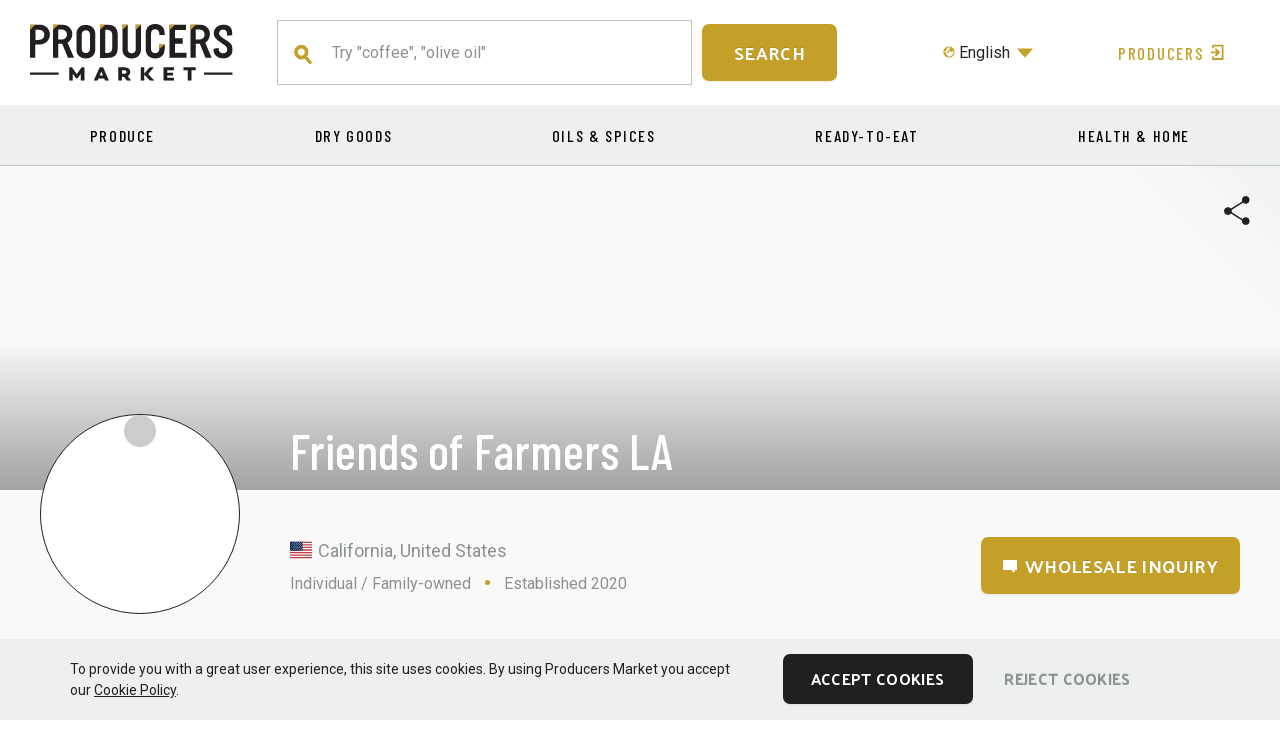

--- FILE ---
content_type: text/html; charset=utf-8
request_url: https://producersmarket.com/organization/friends-of-farmers-la-2ae0aae1-cd26-426f-8e78-40f25a406546
body_size: 4745
content:
<!DOCTYPE html><html lang="en"><head><meta charSet="utf-8"/><meta name="viewport" content="width=device-width, initial-scale=1"/><title>Friends of Farmers LA  - Producers Market</title><meta name="robots" content="index,follow"/><meta name="description" content="We established Friends of Farmers LA in 2020 during the height of the pandemic. We wanted to find a way to support our community and our local farmers, so we decided to start creating farm boxes that could be delivered all over LA. ,,Our founder, Kristina Demirchyan, is a private chef specializing i..."/><meta property="og:title" content="Friends of Farmers LA  - Producers Market"/><meta property="og:description" content="We established Friends of Farmers LA in 2020 during the height of the pandemic. We wanted to find a way to support our community and our local farmers, so we decided to start creating farm boxes that could be delivered all over LA. ,,Our founder, Kristina Demirchyan, is a private chef specializing i..."/><meta property="og:image" content="https://pt-assets.imgix.net/storybird/3f5da9f2-581f-4418-9bbe-cacd3765f3a3/79af9a9a-f810-4bfc-80bd-f86e2a319af0.png?auto=compress%2Cformat&amp;rot=0&amp;width=800&amp;height=&amp;flip=&amp;fit="/><meta name="next-head-count" content="9"/><link rel="icon" href="/favicon.ico"/><link rel="stylesheet" data-href="https://fonts.googleapis.com/css2?family=Barlow+Condensed:wght@500&amp;family=Barlow:wght@400&amp;family=Palanquin+Dark&amp;family=Roboto:wght@400;500;700&amp;family=Roboto+Condensed:wght@400;500;700&amp;display=swap"/><script async="" src="https://www.googletagmanager.com/gtag/js?id=G-50GKEKDZC9"></script><script>function gtag(){  window.dataLayer.push(arguments);};window.dataLayer = window.dataLayer||[];gtag("js",new Date);if(location.href.indexOf("/embed/")>=0){  gtag("config", "G-50GKEKDZC9")} else {  gtag("config", "G-50GKEKDZC9", {send_page_view:false})};window["ga-disable-G-50GKEKDZC9"] = true;var _gaq = _gaq || [];_gaq.push(["_setAccount", "G-50GKEKDZC9"]);_gaq.push(["_trackPageview"]);</script><link rel="preload" href="/_next/static/css/6441e41662842005.css" as="style"/><link rel="stylesheet" href="/_next/static/css/6441e41662842005.css" data-n-g=""/><noscript data-n-css=""></noscript><script defer="" nomodule="" src="/_next/static/chunks/polyfills-42372ed130431b0a.js"></script><script src="/_next/static/chunks/webpack-a90bb6533a83916d.js" defer=""></script><script src="/_next/static/chunks/framework-a54c69754c864035.js" defer=""></script><script src="/_next/static/chunks/main-38483a3a367a5739.js" defer=""></script><script src="/_next/static/chunks/pages/_app-ddf4c791f7c7a2db.js" defer=""></script><script src="/_next/static/chunks/pages/%5BviewType%5D/%5BviewUuid%5D/%5B%5B...params%5D%5D-59da0f27bb53b96b.js" defer=""></script><script src="/_next/static/55gMEgMZEaC8UPvtskL-A/_buildManifest.js" defer=""></script><script src="/_next/static/55gMEgMZEaC8UPvtskL-A/_ssgManifest.js" defer=""></script><link rel="stylesheet" href="https://fonts.googleapis.com/css2?family=Barlow+Condensed:wght@500&family=Barlow:wght@400&family=Palanquin+Dark&family=Roboto:wght@400;500;700&family=Roboto+Condensed:wght@400;500;700&display=swap"/></head><body><div id="__next"><div></div></div><script id="__NEXT_DATA__" type="application/json">{"props":{"pageProps":{"data":{"availableLanguages":["en"],"facilities":{"06c6ceca-69ed-4f6a-b486-4ad071e0e794":{"id":"06c6ceca-69ed-4f6a-b486-4ad071e0e794","type":"4","location":{"city":null,"state":null,"accuracy":null,"coordinates":[{"lat":37.09024,"lng":-95.712891}],"countryCode":"us"}},"6ec6a480-f9b4-4c24-9bd4-1a64f94d87f7":{"id":"6ec6a480-f9b4-4c24-9bd4-1a64f94d87f7","type":"1","location":{"coordinates":[{"lat":0,"lng":0}]}},"72b11195-59d8-4d05-99ee-7381047d6e5f":{"id":"72b11195-59d8-4d05-99ee-7381047d6e5f","type":"4","location":{"city":null,"state":null,"accuracy":null,"coordinates":[{"lat":37.09024,"lng":-95.712891}],"countryCode":"us"}},"9e013f92-f798-4c0c-96b4-cb22f250c8be":{"id":"9e013f92-f798-4c0c-96b4-cb22f250c8be","type":"4","location":{"city":null,"state":null,"accuracy":null,"coordinates":[{"lat":37.09024,"lng":-95.712891}],"countryCode":"us"}},"cf8d507f-0c33-43dc-ab7f-8eba7bc110b7":{"id":"cf8d507f-0c33-43dc-ab7f-8eba7bc110b7","type":"10","location":{"city":"Los Angeles","state":"CA","accuracy":null,"coordinates":[{"lat":34.0522342,"lng":-118.2436849}],"countryCode":"us"}}},"type":"organization","items":["304db4ad-5aac-4716-8b1b-4628cb0cbcba","88160d8b-2d02-49d9-9603-e8f453289b93","c82c0b05-71ca-48a1-a741-b06749a08f3f","65b67720-b2c9-4915-b9e9-abd23d4d42e2","8686442b-6177-432d-ab7d-959a4c806c92","40eb59c0-2efe-4b36-9109-cc91eac8ce93","e47acadd-7c4f-4123-a228-834c4fb9ca3d","2c4a20ad-5b67-45a2-ba9b-84945e68985c"],"viewItems":{"2c4a20ad-5b67-45a2-ba9b-84945e68985c":{"id":"2c4a20ad-5b67-45a2-ba9b-84945e68985c","type":"logo","media":{"id":"9320e7a5-18f6-42e8-b63c-231cbfd72443","url":"https://pt-assets.imgix.net/storybird/3f5da9f2-581f-4418-9bbe-cacd3765f3a3/9320e7a5-18f6-42e8-b63c-231cbfd72443.png?auto=compress%2Cformat\u0026rot=0\u0026width=800\u0026height=\u0026flip=\u0026fit=","caption":"","mediaType":"image"}},"304db4ad-5aac-4716-8b1b-4628cb0cbcba":{"id":"304db4ad-5aac-4716-8b1b-4628cb0cbcba","type":"organizationProducts","products":["fb208a27-981a-4cee-ac68-f98315b68436","3fb320e3-d30b-44ab-88b4-99fa03732036","2fc06d99-93a5-4685-bff4-888afb614463"]},"40eb59c0-2efe-4b36-9109-cc91eac8ce93":{"id":"40eb59c0-2efe-4b36-9109-cc91eac8ce93","type":"map"},"65b67720-b2c9-4915-b9e9-abd23d4d42e2":{"id":"65b67720-b2c9-4915-b9e9-abd23d4d42e2","type":"gallery","media":[{"id":"9b98343c-8010-471c-a725-095079e6d09f","url":"https://pt-assets.imgix.net/storybird/3f5da9f2-581f-4418-9bbe-cacd3765f3a3/9b98343c-8010-471c-a725-095079e6d09f.jpg?auto=compress%2Cformat\u0026rot=0\u0026width=800\u0026height=\u0026flip=\u0026fit=","caption":"","mediaType":"image"},{"id":"77bd8aef-d52e-4d13-8c2d-5256daaf0649","url":"https://pt-assets.imgix.net/storybird/3f5da9f2-581f-4418-9bbe-cacd3765f3a3/77bd8aef-d52e-4d13-8c2d-5256daaf0649.jpg?auto=compress%2Cformat\u0026rot=0\u0026width=800\u0026height=\u0026flip=\u0026fit=","caption":"","mediaType":"image"},{"id":"d8a47301-eccb-4db0-9d69-e4e6fb42026d","url":"https://pt-assets.imgix.net/storybird/3f5da9f2-581f-4418-9bbe-cacd3765f3a3/d8a47301-eccb-4db0-9d69-e4e6fb42026d.jpg?auto=compress%2Cformat\u0026rot=0\u0026width=800\u0026height=\u0026flip=\u0026fit=","caption":"Glatys enjoying some local organic blueberries","mediaType":"image"},{"id":"0fa86af0-53a6-4f03-9979-2bf2edac983e","url":"https://pt-assets.imgix.net/storybird/3f5da9f2-581f-4418-9bbe-cacd3765f3a3/0fa86af0-53a6-4f03-9979-2bf2edac983e.jpg?auto=compress%2Cformat\u0026rot=0\u0026width=800\u0026height=\u0026flip=\u0026fit=","caption":"","mediaType":"image"},{"id":"2662efe5-47f5-456d-815e-392cc8f784a6","url":"https://pt-assets.imgix.net/storybird/3f5da9f2-581f-4418-9bbe-cacd3765f3a3/2662efe5-47f5-456d-815e-392cc8f784a6.jpg?auto=compress%2Cformat\u0026rot=0\u0026width=800\u0026height=\u0026flip=\u0026fit=","caption":"Summer farmbox","mediaType":"image"},{"id":"a4a849c2-114b-45d9-909e-d2fcb517e78b","url":"https://pt-assets.imgix.net/storybird/3f5da9f2-581f-4418-9bbe-cacd3765f3a3/a4a849c2-114b-45d9-909e-d2fcb517e78b.JPG?auto=compress%2Cformat\u0026rot=0\u0026width=800\u0026height=\u0026flip=\u0026fit=","caption":"Green farmbox","mediaType":"image"},{"id":"943b01fc-809c-4b64-95bf-4b3c9b5eb59a","url":"https://pt-assets.imgix.net/storybird/3f5da9f2-581f-4418-9bbe-cacd3765f3a3/943b01fc-809c-4b64-95bf-4b3c9b5eb59a.jpg?auto=compress%2Cformat\u0026rot=0\u0026width=800\u0026height=\u0026flip=\u0026fit=","caption":"Organic Satsuma Tangerines, available from January to April","mediaType":"image"},{"id":"8bade1f9-ae71-4ae7-a4ab-6f802d80ebb1","url":"https://pt-assets.imgix.net/storybird/3f5da9f2-581f-4418-9bbe-cacd3765f3a3/8bade1f9-ae71-4ae7-a4ab-6f802d80ebb1.jpg?auto=compress%2Cformat\u0026rot=0\u0026width=800\u0026height=\u0026flip=\u0026fit=","caption":"","mediaType":"image"},{"id":"bca066f8-7fd2-49f4-b357-4486e67f1b8f","url":"https://pt-assets.imgix.net/storybird/3f5da9f2-581f-4418-9bbe-cacd3765f3a3/bca066f8-7fd2-49f4-b357-4486e67f1b8f.jpg?auto=compress%2Cformat\u0026rot=0\u0026width=800\u0026height=\u0026flip=\u0026fit=","caption":"","mediaType":"image"},{"id":"71f2c7b6-e525-4800-9b82-76e5a8d64d58","url":"https://pt-assets.imgix.net/storybird/3f5da9f2-581f-4418-9bbe-cacd3765f3a3/71f2c7b6-e525-4800-9b82-76e5a8d64d58.jpg?auto=compress%2Cformat\u0026rot=0\u0026width=800\u0026height=\u0026flip=\u0026fit=","caption":"","mediaType":"image"},{"id":"d08109e7-8c94-4f7a-824a-ae6022f5d4f9","url":"https://pt-assets.imgix.net/storybird/3f5da9f2-581f-4418-9bbe-cacd3765f3a3/d08109e7-8c94-4f7a-824a-ae6022f5d4f9.jpg?auto=compress%2Cformat\u0026rot=0\u0026width=800\u0026height=\u0026flip=\u0026fit=","caption":"","mediaType":"image"},{"id":"3d65a4cf-9ef0-4463-9b35-37f8316824f0","url":"https://pt-assets.imgix.net/storybird/3f5da9f2-581f-4418-9bbe-cacd3765f3a3/3d65a4cf-9ef0-4463-9b35-37f8316824f0.png?auto=compress%2Cformat\u0026rot=0\u0026width=800\u0026height=\u0026flip=\u0026fit=","caption":"","mediaType":"image"},{"id":"48522393-9e45-4b87-b7d0-d349c7b6fa56","url":"https://pt-assets.imgix.net/storybird/3f5da9f2-581f-4418-9bbe-cacd3765f3a3/48522393-9e45-4b87-b7d0-d349c7b6fa56.jpg?auto=compress%2Cformat\u0026rot=0\u0026width=800\u0026height=\u0026flip=\u0026fit=","caption":"","mediaType":"image"}]},"8686442b-6177-432d-ab7d-959a4c806c92":{"id":"8686442b-6177-432d-ab7d-959a4c806c92","type":"socialLink"},"88160d8b-2d02-49d9-9603-e8f453289b93":{"id":"88160d8b-2d02-49d9-9603-e8f453289b93","name":"Friends of Farmers LA ","type":"mainOrganization","pmktUuid":"bac51b7220fe4df0b2b8507faf53a2ad","description":["We established Friends of Farmers LA in 2020 during the height of the pandemic. We wanted to find a way to support our community and our local farmers, so we decided to start creating farm boxes that could be delivered all over LA. ","","Our founder, Kristina Demirchyan, is a private chef specializing in vegan and vegetarian cuisine. She has lived in Los Angeles most of her life, and graduated from UCLA with a Bachelor in Ecology and Evolutionary Biology. She always had a passion for farm fresh produce and community supported agriculture. Not only does the quality of the ingredients make a difference in each of her dishes, but it also supports the health and vitality of those consuming it.",""," Having spent years hand picking everything for her dishes at the farmers market, she felt that it was time to share this gift with the world. It just couldn’t be another produce subscription box, it had to be more authentic than that. It had to support local farmers and promote food sovereignty. ",""," This is where the chef-curated farm boxes came to be and Friends of Farmers LA was born. Kristina takes on 3 full time private clients per year. She also offers health and nutrition coaching. If you’re interested in such a service, get on an appointment below to discuss details.  ","","We promote healthy eating and living by providing easy access to fresh organic fruits and vegetables. We aim to support local organic farmers by connecting them closely with their customers."],"organization":"2ae0aae1-cd26-426f-8e78-40f25a406546","missionStatement":"Provide easy access to fresh organic fruits and vegetables, all while supporting local agriculture and local farmers."},"c82c0b05-71ca-48a1-a741-b06749a08f3f":{"id":"c82c0b05-71ca-48a1-a741-b06749a08f3f","type":"story"},"e47acadd-7c4f-4123-a228-834c4fb9ca3d":{"id":"e47acadd-7c4f-4123-a228-834c4fb9ca3d","type":"banner","media":[{"id":"79af9a9a-f810-4bfc-80bd-f86e2a319af0","url":"https://pt-assets.imgix.net/storybird/3f5da9f2-581f-4418-9bbe-cacd3765f3a3/79af9a9a-f810-4bfc-80bd-f86e2a319af0.png?auto=compress%2Cformat\u0026rot=0\u0026width=800\u0026height=\u0026flip=\u0026fit=","caption":"","mediaType":"image"}]}},"organizations":{"2ae0aae1-cd26-426f-8e78-40f25a406546":{"id":"2ae0aae1-cd26-426f-8e78-40f25a406546","logo":{"id":"9320e7a5-18f6-42e8-b63c-231cbfd72443","url":"https://pt-assets.imgix.net/storybird/3f5da9f2-581f-4418-9bbe-cacd3765f3a3/9320e7a5-18f6-42e8-b63c-231cbfd72443.png?auto=compress%2Cformat\u0026rot=0\u0026width=800\u0026height=\u0026flip=\u0026fit=","caption":"","mediaType":"image"},"name":"Friends of Farmers LA ","media":[{"id":"9b98343c-8010-471c-a725-095079e6d09f","url":"https://pt-assets.imgix.net/storybird/3f5da9f2-581f-4418-9bbe-cacd3765f3a3/9b98343c-8010-471c-a725-095079e6d09f.jpg?auto=compress%2Cformat\u0026rot=0\u0026width=800\u0026height=\u0026flip=\u0026fit=","caption":"","mediaType":"image"},{"id":"77bd8aef-d52e-4d13-8c2d-5256daaf0649","url":"https://pt-assets.imgix.net/storybird/3f5da9f2-581f-4418-9bbe-cacd3765f3a3/77bd8aef-d52e-4d13-8c2d-5256daaf0649.jpg?auto=compress%2Cformat\u0026rot=0\u0026width=800\u0026height=\u0026flip=\u0026fit=","caption":"","mediaType":"image"},{"id":"d8a47301-eccb-4db0-9d69-e4e6fb42026d","url":"https://pt-assets.imgix.net/storybird/3f5da9f2-581f-4418-9bbe-cacd3765f3a3/d8a47301-eccb-4db0-9d69-e4e6fb42026d.jpg?auto=compress%2Cformat\u0026rot=0\u0026width=800\u0026height=\u0026flip=\u0026fit=","caption":"Glatys enjoying some local organic blueberries","mediaType":"image"},{"id":"0fa86af0-53a6-4f03-9979-2bf2edac983e","url":"https://pt-assets.imgix.net/storybird/3f5da9f2-581f-4418-9bbe-cacd3765f3a3/0fa86af0-53a6-4f03-9979-2bf2edac983e.jpg?auto=compress%2Cformat\u0026rot=0\u0026width=800\u0026height=\u0026flip=\u0026fit=","caption":"","mediaType":"image"},{"id":"2662efe5-47f5-456d-815e-392cc8f784a6","url":"https://pt-assets.imgix.net/storybird/3f5da9f2-581f-4418-9bbe-cacd3765f3a3/2662efe5-47f5-456d-815e-392cc8f784a6.jpg?auto=compress%2Cformat\u0026rot=0\u0026width=800\u0026height=\u0026flip=\u0026fit=","caption":"Summer farmbox","mediaType":"image"},{"id":"a4a849c2-114b-45d9-909e-d2fcb517e78b","url":"https://pt-assets.imgix.net/storybird/3f5da9f2-581f-4418-9bbe-cacd3765f3a3/a4a849c2-114b-45d9-909e-d2fcb517e78b.JPG?auto=compress%2Cformat\u0026rot=0\u0026width=800\u0026height=\u0026flip=\u0026fit=","caption":"Green farmbox","mediaType":"image"},{"id":"943b01fc-809c-4b64-95bf-4b3c9b5eb59a","url":"https://pt-assets.imgix.net/storybird/3f5da9f2-581f-4418-9bbe-cacd3765f3a3/943b01fc-809c-4b64-95bf-4b3c9b5eb59a.jpg?auto=compress%2Cformat\u0026rot=0\u0026width=800\u0026height=\u0026flip=\u0026fit=","caption":"Organic Satsuma Tangerines, available from January to April","mediaType":"image"},{"id":"8bade1f9-ae71-4ae7-a4ab-6f802d80ebb1","url":"https://pt-assets.imgix.net/storybird/3f5da9f2-581f-4418-9bbe-cacd3765f3a3/8bade1f9-ae71-4ae7-a4ab-6f802d80ebb1.jpg?auto=compress%2Cformat\u0026rot=0\u0026width=800\u0026height=\u0026flip=\u0026fit=","caption":"","mediaType":"image"},{"id":"bca066f8-7fd2-49f4-b357-4486e67f1b8f","url":"https://pt-assets.imgix.net/storybird/3f5da9f2-581f-4418-9bbe-cacd3765f3a3/bca066f8-7fd2-49f4-b357-4486e67f1b8f.jpg?auto=compress%2Cformat\u0026rot=0\u0026width=800\u0026height=\u0026flip=\u0026fit=","caption":"","mediaType":"image"},{"id":"71f2c7b6-e525-4800-9b82-76e5a8d64d58","url":"https://pt-assets.imgix.net/storybird/3f5da9f2-581f-4418-9bbe-cacd3765f3a3/71f2c7b6-e525-4800-9b82-76e5a8d64d58.jpg?auto=compress%2Cformat\u0026rot=0\u0026width=800\u0026height=\u0026flip=\u0026fit=","caption":"","mediaType":"image"},{"id":"d08109e7-8c94-4f7a-824a-ae6022f5d4f9","url":"https://pt-assets.imgix.net/storybird/3f5da9f2-581f-4418-9bbe-cacd3765f3a3/d08109e7-8c94-4f7a-824a-ae6022f5d4f9.jpg?auto=compress%2Cformat\u0026rot=0\u0026width=800\u0026height=\u0026flip=\u0026fit=","caption":"","mediaType":"image"},{"id":"3d65a4cf-9ef0-4463-9b35-37f8316824f0","url":"https://pt-assets.imgix.net/storybird/3f5da9f2-581f-4418-9bbe-cacd3765f3a3/3d65a4cf-9ef0-4463-9b35-37f8316824f0.png?auto=compress%2Cformat\u0026rot=0\u0026width=800\u0026height=\u0026flip=\u0026fit=","caption":"","mediaType":"image"},{"id":"48522393-9e45-4b87-b7d0-d349c7b6fa56","url":"https://pt-assets.imgix.net/storybird/3f5da9f2-581f-4418-9bbe-cacd3765f3a3/48522393-9e45-4b87-b7d0-d349c7b6fa56.jpg?auto=compress%2Cformat\u0026rot=0\u0026width=800\u0026height=\u0026flip=\u0026fit=","caption":"","mediaType":"image"}],"story":["We established Friends of Farmers LA in 2020 during the height of the pandemic. We wanted to find a way to support our community and our local farmers, so we decided to start creating farm boxes that could be delivered all over LA. ","","Our founder, Kristina Demirchyan, is a private chef specializing in vegan and vegetarian cuisine. She has lived in Los Angeles most of her life, and graduated from UCLA with a Bachelor in Ecology and Evolutionary Biology. She always had a passion for farm fresh produce and community supported agriculture. Not only does the quality of the ingredients make a difference in each of her dishes, but it also supports the health and vitality of those consuming it.",""," Having spent years hand picking everything for her dishes at the farmers market, she felt that it was time to share this gift with the world. It just couldn’t be another produce subscription box, it had to be more authentic than that. It had to support local farmers and promote food sovereignty. ",""," This is where the chef-curated farm boxes came to be and Friends of Farmers LA was born. Kristina takes on 3 full time private clients per year. She also offers health and nutrition coaching. If you’re interested in such a service, get on an appointment below to discuss details.  ","","We promote healthy eating and living by providing easy access to fresh organic fruits and vegetables. We aim to support local organic farmers by connecting them closely with their customers."],"banner":[{"id":"79af9a9a-f810-4bfc-80bd-f86e2a319af0","url":"https://pt-assets.imgix.net/storybird/3f5da9f2-581f-4418-9bbe-cacd3765f3a3/79af9a9a-f810-4bfc-80bd-f86e2a319af0.png?auto=compress%2Cformat\u0026rot=0\u0026width=800\u0026height=\u0026flip=\u0026fit=","caption":"","mediaType":"image"}],"isView":true,"social":[{"url":"https://www.facebook.com/friendsoffarmersla","type":"facebook"},{"url":"https://friendsoffarmersla","type":"instagram"},{"url":"https://friendsfarmersla.com","type":"website"}],"values":[],"parents":[],"website":"friendsfarmersla.com","areaTotal":"0","createdAt":"2021-03-17T02:22:20.000Z","updatedAt":"2024-04-27T00:55:48.965Z","facilities":["06c6ceca-69ed-4f6a-b486-4ad071e0e794","6ec6a480-f9b4-4c24-9bd4-1a64f94d87f7","72b11195-59d8-4d05-99ee-7381047d6e5f","9e013f92-f798-4c0c-96b4-cb22f250c8be","cf8d507f-0c33-43dc-ab7f-8eba7bc110b7"],"instanceId":"3ebb0071-840f-4a03-b300-6b9bd18468e4","description":["We established Friends of Farmers LA in 2020 during the height of the pandemic. We wanted to find a way to support our community and our local farmers, so we decided to start creating farm boxes that could be delivered all over LA. ","","Our founder, Kristina Demirchyan, is a private chef specializing in vegan and vegetarian cuisine. She has lived in Los Angeles most of her life, and graduated from UCLA with a Bachelor in Ecology and Evolutionary Biology. She always had a passion for farm fresh produce and community supported agriculture. Not only does the quality of the ingredients make a difference in each of her dishes, but it also supports the health and vitality of those consuming it.",""," Having spent years hand picking everything for her dishes at the farmers market, she felt that it was time to share this gift with the world. It just couldn’t be another produce subscription box, it had to be more authentic than that. It had to support local farmers and promote food sovereignty. ",""," This is where the chef-curated farm boxes came to be and Friends of Farmers LA was born. Kristina takes on 3 full time private clients per year. She also offers health and nutrition coaching. If you’re interested in such a service, get on an appointment below to discuss details.  ","","We promote healthy eating and living by providing easy access to fresh organic fruits and vegetables. We aim to support local organic farmers by connecting them closely with their customers."],"valuesSorted":[],"numberMembers":0,"areaTotalOther":"0","certifications":[],"hyphenatedName":"friends-of-farmers-la","yearEstablished":"2020","missionStatement":"Provide easy access to fresh organic fruits and vegetables, all while supporting local agriculture and local farmers.","organizationType":"individual","areaTotalForested":"0","areaTotalCultivated":"0","certificationsSorted":[]}},"products":{"2fc06d99-93a5-4685-bff4-888afb614463":{"id":"2fc06d99-93a5-4685-bff4-888afb614463","name":"Organic Lemons","media":[{"id":"824ed958-cf86-44ed-81fb-0115a31cfb78","url":"https://pt-assets.imgix.net/storybird/3f5da9f2-581f-4418-9bbe-cacd3765f3a3/824ed958-cf86-44ed-81fb-0115a31cfb78.jpg?auto=compress%2Cformat\u0026rot=0\u0026width=800\u0026height=\u0026flip=\u0026fit=","caption":"","mediaType":"image"},{"id":"fdd46db6-a52a-471e-8c83-21077b2e5a7a","url":"https://pt-assets.imgix.net/storybird/3f5da9f2-581f-4418-9bbe-cacd3765f3a3/fdd46db6-a52a-471e-8c83-21077b2e5a7a.jpg?auto=compress%2Cformat\u0026rot=0\u0026width=800\u0026height=\u0026flip=\u0026fit=","caption":"","mediaType":"image"}],"isView":true,"values":[],"storyUuid":null,"facilities":["06c6ceca-69ed-4f6a-b486-4ad071e0e794"],"description":"Add three organic lemons to any Farmbox order.","productType":"31","organization":"2ae0aae1-cd26-426f-8e78-40f25a406546","valuesSorted":[],"certifications":[],"hyphenatedName":"organic-lemons","certificationsSorted":[]},"3fb320e3-d30b-44ab-88b4-99fa03732036":{"id":"3fb320e3-d30b-44ab-88b4-99fa03732036","name":"Organic Blueberries","media":[{"id":"3f31ccc5-b6a3-4b0f-83d5-bd6f5c781c5d","url":"https://pt-assets.imgix.net/storybird/3f5da9f2-581f-4418-9bbe-cacd3765f3a3/3f31ccc5-b6a3-4b0f-83d5-bd6f5c781c5d.jpeg?auto=compress%2Cformat\u0026rot=0\u0026width=800\u0026height=\u0026flip=\u0026fit=","caption":"","mediaType":"image"}],"isView":true,"values":[],"storyUuid":null,"facilities":["9e013f92-f798-4c0c-96b4-cb22f250c8be"],"description":"Add a pint of blueberries to any order!","productType":"8","organization":"2ae0aae1-cd26-426f-8e78-40f25a406546","valuesSorted":[],"certifications":[],"hyphenatedName":"organic-blueberries","certificationsSorted":[]},"fb208a27-981a-4cee-ac68-f98315b68436":{"id":"fb208a27-981a-4cee-ac68-f98315b68436","name":"Organic Peaches","media":[{"id":"5a2c9f9e-e8bc-410d-bb38-c990b1568fe8","url":"https://pt-assets.imgix.net/storybird/3f5da9f2-581f-4418-9bbe-cacd3765f3a3/5a2c9f9e-e8bc-410d-bb38-c990b1568fe8.jpeg?auto=compress%2Cformat\u0026rot=0\u0026width=800\u0026height=\u0026flip=\u0026fit=","caption":"","mediaType":"image"}],"isView":true,"values":[],"storyUuid":null,"facilities":["72b11195-59d8-4d05-99ee-7381047d6e5f"],"description":"Add three organic peaches to any Farmbox order.","productType":"43","organization":"2ae0aae1-cd26-426f-8e78-40f25a406546","valuesSorted":[],"certifications":[],"hyphenatedName":"organic-peaches","certificationsSorted":[]}},"enums":{"certificationTypes":[],"eventTypes":[],"values":[],"socialLinkTypes":[{"id":3,"name":"Facebook","refId":"facebook","createdAt":"2021-09-30T09:30:44.708Z","updatedAt":"2023-04-27T02:58:17.190Z","publishedAt":"2021-09-30T09:30:47.663Z","locale":"en","icon":{"name":"icon-facebook.svg","alternativeText":"","caption":"","width":32,"height":32,"formats":null,"hash":"icon_facebook_266de6ec6b","ext":".svg","mime":"image/svg+xml","size":0.66,"url":"https://assets-cms-645194.s3.amazonaws.com/icon_facebook_266de6ec6b.svg","previewUrl":null,"provider":"aws-s3","provider_metadata":null,"createdAt":"2021-09-30T09:30:40.245Z","updatedAt":"2021-09-30T09:30:40.258Z","id":370}},{"id":1,"name":"Instagram","refId":"instagram","createdAt":"2021-09-30T09:29:47.861Z","updatedAt":"2023-04-27T02:58:27.118Z","publishedAt":"2021-09-30T09:30:07.760Z","locale":"en","icon":{"name":"icon-instagram.svg","alternativeText":"","caption":"","width":32,"height":32,"formats":null,"hash":"icon_instagram_53d7a00004","ext":".svg","mime":"image/svg+xml","size":2.89,"url":"https://assets-cms-645194.s3.amazonaws.com/icon_instagram_53d7a00004.svg","previewUrl":null,"provider":"aws-s3","provider_metadata":null,"createdAt":"2021-09-30T09:29:37.953Z","updatedAt":"2021-09-30T09:29:37.970Z","id":369}},{"id":5,"name":"Website","refId":"website","createdAt":"2021-09-30T09:32:32.441Z","updatedAt":"2023-04-27T02:59:07.451Z","publishedAt":"2021-09-30T09:32:42.147Z","locale":"en","icon":{"name":"icon-link.svg","alternativeText":"","caption":"","width":32,"height":32,"formats":null,"hash":"icon_link_bf26c85c00","ext":".svg","mime":"image/svg+xml","size":1.5,"url":"https://assets-cms-645194.s3.amazonaws.com/icon_link_bf26c85c00.svg","previewUrl":null,"provider":"aws-s3","provider_metadata":null,"createdAt":"2021-09-30T09:32:27.587Z","updatedAt":"2021-09-30T09:32:27.598Z","id":371}}],"facilityTypes":[{"id":7,"name":"Factory","hyhenatedName":"factory","refId":"4","createdAt":"2021-09-29T11:13:43.053Z","updatedAt":"2023-08-23T13:32:27.347Z","publishedAt":"2021-09-29T11:13:54.025Z","locale":"en","hyphenatedName":"factory"},{"id":1,"name":"Crop Field","hyhenatedName":"crop-field","refId":"1","createdAt":"2021-09-29T11:07:03.886Z","updatedAt":"2023-08-23T13:30:33.972Z","publishedAt":"2021-09-29T11:07:08.154Z","locale":"en","hyphenatedName":"crop-field"},{"id":19,"name":"Office - Headquarters","hyhenatedName":"office-headquarters","refId":"10","createdAt":"2022-09-07T03:38:47.944Z","updatedAt":"2023-11-27T11:38:53.728Z","publishedAt":"2022-09-28T08:46:10.856Z","locale":"en","hyphenatedName":"office-headquarters"}],"productTypes":[],"mrvClaimTypes":[],"mrvFrameworks":[],"mrvMethodologies":[],"organizationTypes":[{"id":26,"hyphenatedName":"individual-family-owned","name":"Individual / Family-owned","refId":"individual","createdAt":"2023-05-15T13:29:32.343Z","updatedAt":"2023-08-23T13:10:28.200Z","publishedAt":"2023-05-15T13:30:20.189Z","locale":"en"}],"productionUnitTypes":[],"storageTypes":[]}},"locale":"en","viewType":"organization","viewUuid":"2ae0aae1-cd26-426f-8e78-40f25a406546","_sentryTraceData":"0f1ed1749da94c67878297afbe7ec147-989f88c07a95529e-0"},"__N_SSP":true},"page":"/[viewType]/[viewUuid]/[[...params]]","query":{"viewType":"organization","viewUuid":"friends-of-farmers-la-2ae0aae1-cd26-426f-8e78-40f25a406546"},"buildId":"55gMEgMZEaC8UPvtskL-A","isFallback":false,"isExperimentalCompile":false,"gssp":true,"locale":"en","locales":["en","es"],"defaultLocale":"en","scriptLoader":[]}</script></body></html>

--- FILE ---
content_type: text/css; charset=UTF-8
request_url: https://producersmarket.com/_next/static/css/ab1213aae54fdcde.css
body_size: 4763
content:
.disruptVideo_container__8Ph3e{background-image:url(/images/pages/home/section-disrupting--mobile.jpg);background-position:center calc(100% - 39px);background-color:#9dafd5;background-size:contain;background-repeat:no-repeat;height:600px;padding-top:87px}@media(min-width:75em){.disruptVideo_container__8Ph3e{background-position:top}}@media(min-width:62em)and (max-width:74.99em){.disruptVideo_container__8Ph3e{background-size:78%}}@media(min-width:62em){.disruptVideo_container__8Ph3e{background-image:url(/images/pages/home/section-disrupting.jpg);height:700px;padding-top:90px}}@media(min-width:48em)and (max-width:61.99em){.disruptVideo_container__8Ph3e{background-size:78%}}.disruptVideo_container__8Ph3e .disruptVideo_containerInner__I5Tug{margin:0 auto;max-width:1260px;padding:0 20px}@media(min-width:48em){.disruptVideo_container__8Ph3e .disruptVideo_containerInner__I5Tug{padding:0 30px}}@media(min-width:75em){.disruptVideo_container__8Ph3e .disruptVideo_containerInner__I5Tug{padding:0}}@media(max-width:61.99em){.disruptVideo_headlineWrapper__sItSw{padding-left:20px;padding-right:20px}}.disruptVideo_headlineWrapper__sItSw .disruptVideo_headline__brkW3{color:#201f22;font-family:Barlow Condensed,Arial Narrow,Arial,sans-serif;font-size:28px;line-height:1.2;margin-bottom:0;text-align:center}@media(min-width:75em){.disruptVideo_headlineWrapper__sItSw .disruptVideo_headline__brkW3{font-size:50px}}@media(min-width:62em)and (max-width:74.99em){.disruptVideo_headlineWrapper__sItSw .disruptVideo_headline__brkW3{font-size:42.5px}}@media(min-width:48em)and (max-width:61.99em){.disruptVideo_headlineWrapper__sItSw .disruptVideo_headline__brkW3{font-size:32.5px}}.disruptVideo_headlineWrapper__sItSw .disruptVideo_subHeadline__Ic3z6{color:#201f22;font-family:Roboto,Arial Narrow,Arial,sans-serif;font-size:16px;font-style:normal;font-weight:400;line-height:24px;margin:16px auto 0;text-align:center}@media(min-width:62em){.disruptVideo_headlineWrapper__sItSw .disruptVideo_subHeadline__Ic3z6{font-size:18px;line-height:27px;margin-top:13px;width:47%}}.disruptVideo_buttonWrapper__OlXFf{margin-top:29px;text-align:center}@media(min-width:75em){.disruptVideo_buttonWrapper__OlXFf{margin-top:61px}}@media(min-width:62em)and (max-width:74.99em){.disruptVideo_buttonWrapper__OlXFf{margin-top:54.9px}}@media(min-width:48em)and (max-width:61.99em){.disruptVideo_buttonWrapper__OlXFf{margin-top:48.8px}}.disruptVideo_buttonWrapper__OlXFf .disruptVideo_button__gCnRX{background-color:transparent;border:none;cursor:pointer;padding-left:0;padding-right:0;transition:transform .3s ease 0s}.disruptVideo_buttonWrapper__OlXFf .disruptVideo_button__gCnRX:hover{transform:scale(1.05)}.disruptVideo_buttonWrapper__OlXFf .disruptVideo_button__gCnRX img{width:92px}@media(min-width:75em){.disruptVideo_buttonWrapper__OlXFf .disruptVideo_button__gCnRX img{width:132px}}@media(min-width:62em)and (max-width:74.99em){.disruptVideo_buttonWrapper__OlXFf .disruptVideo_button__gCnRX img{width:118.8px}}@media(min-width:48em)and (max-width:61.99em){.disruptVideo_buttonWrapper__OlXFf .disruptVideo_button__gCnRX img{width:105.6px}}.disruptVideo_videoModal__KS3BU{top:0!important;padding-bottom:0!important}@media(max-width:47.99em){.disruptVideo_videoModal__KS3BU{max-width:100%!important;margin:0!important}}.disruptVideo_videoModal__KS3BU .ant-modal-content{background:transparent!important;border:none!important;width:100%;height:100%}.disruptVideo_videoModal__KS3BU .ant-modal-body{line-height:inherit;height:100%}.disruptVideo_videoModal__KS3BU .disruptVideo_videoItem__9u4Bu{max-width:1024px;margin:auto;padding-top:30px}@media(min-width:48em){.disruptVideo_videoModal__KS3BU .disruptVideo_videoItem__9u4Bu{padding-right:30px;padding-left:30px}}.disruptVideo_videoModal__KS3BU .disruptVideo_videoItem__9u4Bu .disruptVideo_playerWrapper__Eboar{position:relative;padding-top:56.25%}.disruptVideo_videoModal__KS3BU .disruptVideo_videoItem__9u4Bu .disruptVideo_reactPlayer__3wpdL{position:absolute;top:0;left:0}.disruptVideo_videoModal__KS3BU .disruptVideo_videoItem__9u4Bu .disruptVideo_reactPlayer__3wpdL .disruptVideo_fb_iframe_widget__VnfJy{overflow:scroll}.disruptVideo_videoModal__KS3BU .disruptVideo_videoItem__9u4Bu .disruptVideo_reactPlayer__3wpdL .disruptVideo_fb_iframe_widget_fluid__fvVgr{display:inherit}.disruptVideo_videoModal__KS3BU i.disruptVideo_modalClose__ELpNA{background:transparent url(/images/common/icons/icon-carousel-close-big-gold.svg) 0 scroll no-repeat;background-size:cover;cursor:pointer;display:inline-block;height:41px;padding-left:0;position:absolute;right:15px;top:15px;width:44px;z-index:101}.carouselMultiple_container__5QkhX{display:flex;flex-direction:column;align-items:center;width:100%}.carouselMultiple_container__5QkhX .carouselMultiple_containerInner__rUzdk{position:relative;width:100%}.carouselMultiple_container__5QkhX .carouselMultiple_containerInner__rUzdk .ant-carousel{width:100%;margin:auto}.carouselMultiple_container__5QkhX .carouselMultiple_carouselItem__lJUvT{padding-right:2.5%;height:355px}.featuredMembers_container__CO67t{align-items:center;display:flex;flex-direction:column;justify-content:center;margin-top:-10em;width:100%}@media(max-width:61.99em){.featuredMembers_container__CO67t{margin-top:3em}}@media(min-width:62em)and (max-width:74.99em){.featuredMembers_container__CO67t{margin-top:-5em}}.featuredMembers_container__CO67t .featuredMembers_grid__wHRIx{align-items:stretch;display:flex;flex-flow:row wrap;justify-content:space-between;margin-bottom:2.5em;max-width:1220px;min-width:960px;width:80%}@media(max-width:47.99em){.featuredMembers_container__CO67t .featuredMembers_grid__wHRIx{min-width:100%;padding-left:2.5%}}@media(min-width:48em)and (max-width:61.99em){.featuredMembers_container__CO67t .featuredMembers_grid__wHRIx{min-width:95%}}.featuredMembers_container__CO67t .featuredMembers_buttonWrapper__9XoCI{margin:auto;padding-bottom:2em}.featuredMembers_container__CO67t .featuredMembers_buttonWrapper__9XoCI button{font-size:18px!important;padding:16px 20px!important;text-transform:uppercase;width:320px}@media(min-width:36em){.featuredMembers_container__CO67t .featuredMembers_buttonWrapper__9XoCI button{padding:16px 30px!important}}@media(min-width:48em){.featuredMembers_container__CO67t .featuredMembers_buttonWrapper__9XoCI button{font-size:20px!important;padding:18px 40px!important}}@media(max-width:61.99em){.featuredMembers_container__CO67t .featuredMembers_buttonWrapper__9XoCI button{width:300px}}.featuredProducts_container__L4uAg{align-items:center;display:flex;flex-direction:column;justify-content:center;width:100%}.featuredProducts_container__L4uAg .featuredProducts_title__2_x3L{font-family:Barlow Condensed;font-size:50px;font-weight:500;line-height:60px;margin-bottom:24px;text-align:center}@media(max-width:47.99em){.featuredProducts_container__L4uAg .featuredProducts_title__2_x3L{font-size:28px;font-weight:500;line-height:34px;margin-top:32px}}@media(min-width:48em)and (max-width:61.99em){.featuredProducts_container__L4uAg .featuredProducts_title__2_x3L{font-size:36px;font-weight:500;line-height:43px}}.featuredProducts_container__L4uAg .featuredProducts_subTitle__wzRBc{font-size:18px;font-weight:400;line-height:27px;margin-bottom:48px;text-align:center;width:45%}@media(max-width:47.99em){.featuredProducts_container__L4uAg .featuredProducts_subTitle__wzRBc{font-size:16px;font-weight:400;line-height:24px;width:90%}}@media(min-width:48em)and (max-width:61.99em){.featuredProducts_container__L4uAg .featuredProducts_subTitle__wzRBc{font-size:18px;font-weight:400;line-height:27px;width:70%}}.featuredProducts_container__L4uAg .featuredProducts_grid__q_Vdp{align-items:stretch;display:flex;flex-flow:row wrap;justify-content:space-between;margin-bottom:2.5em;max-width:1220px;min-width:960px;width:80%}@media(max-width:47.99em){.featuredProducts_container__L4uAg .featuredProducts_grid__q_Vdp{min-width:100%;padding-left:2.5%}}@media(min-width:48em)and (max-width:61.99em){.featuredProducts_container__L4uAg .featuredProducts_grid__q_Vdp{min-width:95%}}.featuredProducts_container__L4uAg .featuredProducts_buttonWrapper__JtJXA{margin:auto;padding-bottom:2em}.featuredProducts_container__L4uAg .featuredProducts_buttonWrapper__JtJXA button{font-size:18px!important;padding:16px 20px!important;text-transform:uppercase;width:320px}@media(min-width:36em){.featuredProducts_container__L4uAg .featuredProducts_buttonWrapper__JtJXA button{padding:16px 30px!important}}@media(min-width:48em){.featuredProducts_container__L4uAg .featuredProducts_buttonWrapper__JtJXA button{font-size:20px!important;padding:18px 40px!important}}@media(max-width:61.99em){.featuredProducts_container__L4uAg .featuredProducts_buttonWrapper__JtJXA button{width:300px}}.homeBanner_homeBanner__uLVOZ{align-items:center;background-image:url(/images/pages/home/home-banner-bg.jpg);display:flex;flex-flow:column nowrap;height:550px;width:100%}@media(max-width:61.99em){.homeBanner_homeBanner__uLVOZ{height:340px;justify-content:center}}.homeBanner_homeBanner__uLVOZ .homeBanner_container__LkNWz{align-items:center;display:flex;flex-flow:row nowrap;justify-content:center;margin-top:150px;max-height:143px;max-width:1220px;min-height:80px;position:relative;width:80%}@media(max-width:47.99em){.homeBanner_homeBanner__uLVOZ .homeBanner_container__LkNWz{margin-top:0;max-width:537px;width:90%}}@media(min-width:48em)and (max-width:61.99em){.homeBanner_homeBanner__uLVOZ .homeBanner_container__LkNWz{margin-top:0;width:70%}}.homeBanner_homeBanner__uLVOZ .homeBanner_imageContainer___z8Ea{display:flex}@media(max-width:47.99em){.homeBanner_homeBanner__uLVOZ .homeBanner_imageContainer___z8Ea{width:35%}}@media(min-width:48em)and (max-width:61.99em){.homeBanner_homeBanner__uLVOZ .homeBanner_imageContainer___z8Ea{flex:1 0;min-width:200px}}.homeBanner_homeBanner__uLVOZ .homeBanner_imageContainer___z8Ea img{height:100%;object-fit:contain}.homeBanner_homeBanner__uLVOZ .homeBanner_contentContainer__UURm5{align-items:center;display:flex;flex-direction:column;height:100%;justify-content:space-between;padding:0 1em;text-align:center;width:58%}@media(max-width:74.99em){.homeBanner_homeBanner__uLVOZ .homeBanner_contentContainer__UURm5{flex:1 1;justify-content:center}}.homeBanner_homeBanner__uLVOZ .homeBanner_contentTitle__iytre{text-align:center;font-family:Barlow Condensed,sans-serif;font-size:50px;font-weight:500;line-height:44px;padding-bottom:10px}@media(max-width:61.99em){.homeBanner_homeBanner__uLVOZ .homeBanner_contentTitle__iytre{line-height:36px;padding:10px .25em}}@media(max-width:74.99em){.homeBanner_homeBanner__uLVOZ .homeBanner_contentTitle__iytre{font-size:36px;font-weight:500;line-height:36px;padding-bottom:10px}}.homeBanner_homeBanner__uLVOZ .homeBanner_contentSubTitle__e4pNY{font-family:Roboto;font-size:18px;font-weight:400;text-align:center}@media(max-width:29.99em){.homeBanner_homeBanner__uLVOZ .homeBanner_contentSubTitle__e4pNY{margin-top:.5em;padding:0 1em}}@media(max-width:74.99em){.homeBanner_homeBanner__uLVOZ .homeBanner_contentSubTitle__e4pNY{font-size:18px;font-weight:400;line-height:27px;padding:0 2em}}.homeBanner_homeBanner__uLVOZ .homeBanner_lineContainer__v55Bc{align-items:center;display:flex;flex-flow:row nowrap;height:auto;width:100%}@media(min-width:62em){.homeBanner_homeBanner__uLVOZ .homeBanner_lineContainer__v55Bc{margin-bottom:-.5em}}.homeBanner_homeBanner__uLVOZ .homeBanner_lineContainer__v55Bc hr{background-color:#fff;border:none;border-bottom:2px dashed #c0c5c4;color:#fff;margin:0;width:100%}.homeBanner_homeBanner__uLVOZ .homeBanner_lineContainer__v55Bc .homeBanner_arrowLeft__vhbcU{background:transparent url(/images/pages/home/homepage-left-arrow.svg) 0 scroll no-repeat;background-size:cover;display:inline-block;height:10px;margin-right:-.2em;padding-left:0;width:8px}.homeBanner_homeBanner__uLVOZ .homeBanner_lineContainer__v55Bc .homeBanner_arrowRight__xTa8f{background:transparent url(/images/pages/home/homepage-right-arrow.svg) 0 scroll no-repeat;background-size:cover;display:inline-block;height:10px;margin-right:-.2em;padding-left:0;width:8px}.loading_icon__Y4k_k{color:#c4a029;min-height:200px;padding-bottom:150px;padding-top:150px;text-align:center}@media(min-width:48em){.loading_icon__Y4k_k{padding-bottom:250px;padding-top:250px}}.loading_icon__Y4k_k .anticon{font-size:72px}.loading_org-menu__c_8aG{min-height:inherit;padding-top:40px;padding-bottom:15px}.loading_org-menu__c_8aG .anticon{font-size:36px}.loading_orgGrid__cZTLb{padding-top:0;padding-bottom:0}.loading_orgGrid__cZTLb .anticon{font-size:60px}.loading_carousel__Xcxg1{padding-top:150px;padding-bottom:150px}.loading_communityGrowing__d3fvL{padding-top:100px;padding-bottom:100px}.producerMemberNetwork_container__qbHXn{padding-top:50px;padding-bottom:40px}@media(min-width:75em){.producerMemberNetwork_container__qbHXn{padding-top:85px;padding-bottom:120px}}@media(min-width:62em)and (max-width:74.99em){.producerMemberNetwork_container__qbHXn{padding-top:72px;padding-bottom:102px}}@media(min-width:48em)and (max-width:61.99em){.producerMemberNetwork_container__qbHXn{padding-top:60px;padding-bottom:8px}}.producerMemberNetwork_container__qbHXn .producerMemberNetwork_containerInner__Q4Agv{margin:0 auto;max-width:1260px;padding:0 20px}@media(min-width:48em){.producerMemberNetwork_container__qbHXn .producerMemberNetwork_containerInner__Q4Agv{padding:0 30px}}@media(min-width:75em){.producerMemberNetwork_container__qbHXn .producerMemberNetwork_containerInner__Q4Agv{padding:0}}.producerMemberNetwork_titlesWrapper__HYFIh{align-items:center;display:flex;flex-direction:column;width:100%}.producerMemberNetwork_title__rHuA5{font-family:Barlow Condensed,Arial Narrow,Arial,sans-serif;font-size:50px;font-weight:500;line-height:60px;margin-bottom:24px}@media(max-width:47.99em){.producerMemberNetwork_title__rHuA5{font-size:28px;font-weight:500;line-height:34px;margin-top:32px}}@media(min-width:48em)and (max-width:61.99em){.producerMemberNetwork_title__rHuA5{font-size:36px;font-weight:500;line-height:43px}}.producerMemberNetwork_subTitle__a3INE{font-size:18px;font-weight:400;line-height:27px;margin-bottom:48px;text-align:center;width:45%}@media(max-width:47.99em){.producerMemberNetwork_subTitle__a3INE{font-size:16px;font-weight:400;line-height:24px;width:90%}}@media(min-width:48em)and (max-width:61.99em){.producerMemberNetwork_subTitle__a3INE{font-size:18px;font-weight:400;line-height:27px;width:70%}}.producerMemberNetwork_list__eWlaN{align-items:stretch;display:flex;flex-flow:row wrap;justify-content:center;padding-left:0}.producerMemberNetwork_list__eWlaN li{list-style:none;margin-bottom:0;padding-left:0}.producerMemberNetwork_list__eWlaN .producerMemberNetwork_listItem__8c1ef{align-self:flex-end;width:50%}@media(min-width:48em)and (max-width:61.99em){.producerMemberNetwork_list__eWlaN .producerMemberNetwork_listItem__8c1ef{width:50%}}@media(min-width:62em){.producerMemberNetwork_list__eWlaN .producerMemberNetwork_listItem__8c1ef{width:25%}}@media(max-width:61.99em){.producerMemberNetwork_list__eWlaN .producerMemberNetwork_listItem__8c1ef{margin-bottom:50px}}@media(min-width:48em)and (max-width:61.99em){.producerMemberNetwork_list__eWlaN .producerMemberNetwork_listItem__8c1ef{margin-bottom:33px}}.producerMemberNetwork_list__eWlaN .producerMemberNetwork_listItem__8c1ef .producerMemberNetwork_listItemInner__rj9t2{margin-left:auto;margin-right:auto;text-align:center;width:100%}@media(min-width:62em){.producerMemberNetwork_list__eWlaN .producerMemberNetwork_listItem__8c1ef .producerMemberNetwork_listItemInner__rj9t2{width:76%}}.producerMemberNetwork_list__eWlaN .producerMemberNetwork_listItem__8c1ef img{width:120px}.producerMemberNetwork_list__eWlaN .producerMemberNetwork_listItem__8c1ef img.producerMemberNetwork_products__8lLPJ{height:153px}.producerMemberNetwork_list__eWlaN .producerMemberNetwork_listItem__8c1ef img.producerMemberNetwork_producers__cGU8e{height:148px}.producerMemberNetwork_list__eWlaN .producerMemberNetwork_listItem__8c1ef img.producerMemberNetwork_countries__b3AgT,.producerMemberNetwork_list__eWlaN .producerMemberNetwork_listItem__8c1ef img.producerMemberNetwork_storybirds__esLt2{height:122px}@media(min-width:48em){.producerMemberNetwork_list__eWlaN .producerMemberNetwork_listItem__8c1ef img{width:165px}.producerMemberNetwork_list__eWlaN .producerMemberNetwork_listItem__8c1ef img.producerMemberNetwork_products__8lLPJ{height:211px}.producerMemberNetwork_list__eWlaN .producerMemberNetwork_listItem__8c1ef img.producerMemberNetwork_producers__cGU8e{height:204px}.producerMemberNetwork_list__eWlaN .producerMemberNetwork_listItem__8c1ef img.producerMemberNetwork_countries__b3AgT,.producerMemberNetwork_list__eWlaN .producerMemberNetwork_listItem__8c1ef img.producerMemberNetwork_storybirds__esLt2{height:168px}}.producerMemberNetwork_list__eWlaN .producerMemberNetwork_listItem__8c1ef .producerMemberNetwork_listItemTitle__qe7Gr{font-family:Roboto,Arial Narrow,Arial,sans-serif;font-style:normal;font-weight:400;line-height:24px;text-align:center;width:100%}@media(min-width:48em){.producerMemberNetwork_list__eWlaN .producerMemberNetwork_listItem__8c1ef .producerMemberNetwork_listItemTitle__qe7Gr{font-size:18px;line-height:27px}}.producerMemberNetwork_list__eWlaN .producerMemberNetwork_listItem__8c1ef .producerMemberNetwork_listItemTitle__qe7Gr h1{color:#201f22;font-family:Barlow Condensed,Arial Narrow,Arial,sans-serif;font-size:35px!important;font-style:normal;font-weight:500;line-height:normal}.producerMemberNetwork_list__eWlaN .producerMemberNetwork_listItem__8c1ef .producerMemberNetwork_listItemTitle__qe7Gr .producerMemberNetwork_count__VRKLX{color:#c4a029;font-family:Palanquin Dark,Arial Narrow,Arial,sans-serif;font-style:normal;font-weight:700;letter-spacing:.01em;line-height:normal;text-transform:uppercase}.producerStories_container__FSkZW{align-items:center;display:flex;flex-direction:column;padding:64px 0 48px;width:100%}.producerStories_container__FSkZW .producerStories_title__jX_Y_{font-family:Barlow Condensed;font-size:50px;font-weight:500;line-height:60px}@media(max-width:47.99em){.producerStories_container__FSkZW .producerStories_title__jX_Y_{font-size:32px;line-height:38px;margin-bottom:32px}}@media(max-width:61.99em){.producerStories_container__FSkZW .producerStories_title__jX_Y_{font-size:36px;line-height:43px}}.producerStories_container__FSkZW .producerStories_containerInner__39DxH{max-width:1220px;min-width:960px;overflow-x:hidden;width:80%}@media(max-width:47.99em){.producerStories_container__FSkZW .producerStories_containerInner__39DxH{min-width:100%;padding-left:2.5%}}@media(min-width:48em)and (max-width:61.99em){.producerStories_container__FSkZW .producerStories_containerInner__39DxH{min-width:95%;padding-left:0}}.producerStories_container__FSkZW .producerStories_grid__V3UC9{align-items:stretch;display:flex;flex-flow:row wrap;justify-content:space-between;margin-top:32px}.producerStories_container__FSkZW .producerStories_card__bXVJP{border:none;display:flex;flex-direction:column;margin-bottom:2em;width:23.5%}.producerStories_container__FSkZW .producerStories_card__bXVJP .producerStories_cardImg__enx3L{border-radius:2px}.producerStories_container__FSkZW .producerStories_card__bXVJP .producerStories_cardBody__WG3L2{align-items:flex-start;display:flex;flex-flow:column nowrap;height:100%}.producerStories_container__FSkZW .producerStories_card__bXVJP .producerStories_cardDate__z2ZLH{color:#8b9290;font-family:Roboto;font-size:14px;font-weight:400;line-height:21px;padding-top:12px}.producerStories_container__FSkZW .producerStories_card__bXVJP .producerStories_cardTitle__W1K0E{font-family:Barlow Condensed;font-size:24px;font-weight:500;line-height:29px;padding-top:3px}.producerStories_container__FSkZW .producerStories_card__bXVJP .producerStories_cardExcerpt__zhwfh{font-family:Roboto;font-size:14px;font-weight:400;line-height:21px;padding-top:12px}.producerStories_container__FSkZW .producerStories_card__bXVJP .producerStories_cardLink__29Vst{font-family:Roboto;font-size:12px;font-weight:400}@media(min-width:36em){.producerStories_container__FSkZW .producerStories_card__bXVJP .producerStories_cardLink__29Vst{font-size:14px;font-weight:700}}.producerStories_container__FSkZW .producerStories_card__bXVJP .producerStories_cardLink__29Vst:after{content:"»";letter-spacing:-.3em}.sourceDirectly_container__StE87{display:flex;margin-top:32px;width:100%}.sourceDirectly_container__StE87 .sourceDirectly_containerInner__ib_b5{align-items:center;display:flex;flex-flow:row nowrap;justify-content:space-evenly;margin:5em auto 8em;max-width:1220px;width:80%}@media(max-width:47.99em){.sourceDirectly_container__StE87 .sourceDirectly_containerInner__ib_b5{flex-flow:column nowrap;margin:2em auto 4em;width:95%}}@media(min-width:50.625em)and (max-width:61.99em){.sourceDirectly_container__StE87 .sourceDirectly_containerInner__ib_b5{margin:0 auto 4em}}@media(min-width:62em)and (max-width:74.99em){.sourceDirectly_container__StE87 .sourceDirectly_containerInner__ib_b5{margin:2em auto 6em}}.sourceDirectly_container__StE87 .sourceDirectly_iconContainer__Zcik6{display:flex;height:100%;max-width:420px;width:40%}@media(max-width:47.99em){.sourceDirectly_container__StE87 .sourceDirectly_iconContainer__Zcik6{padding:0 5% 5%;width:100%}}@media(min-width:48em)and (max-width:74.99em){.sourceDirectly_container__StE87 .sourceDirectly_iconContainer__Zcik6{min-width:275px;padding:9% 0}}.sourceDirectly_container__StE87 .sourceDirectly_iconContainer__Zcik6 .sourceDirectly_image__xHSAl{height:100%;margin:auto;width:100%}.sourceDirectly_container__StE87 .sourceDirectly_ctaContainer__NLh6H{width:45%}@media(max-width:47.99em){.sourceDirectly_container__StE87 .sourceDirectly_ctaContainer__NLh6H{text-align:center;width:100%}}.sourceDirectly_container__StE87 .sourceDirectly_ctaContainer__NLh6H .sourceDirectly_title__FANIS{font-family:Barlow Condensed;font-size:50px;font-weight:500;line-height:60px;margin-bottom:24px}@media(max-width:47.99em){.sourceDirectly_container__StE87 .sourceDirectly_ctaContainer__NLh6H .sourceDirectly_title__FANIS{font-size:32px;line-height:38px}}@media(min-width:48em)and (max-width:61.99em){.sourceDirectly_container__StE87 .sourceDirectly_ctaContainer__NLh6H .sourceDirectly_title__FANIS{font-size:38px;line-height:43px}}.sourceDirectly_container__StE87 .sourceDirectly_ctaContainer__NLh6H .sourceDirectly_subTitle__U_qgh{font-size:18px;font-weight:400;line-height:27px;margin-bottom:32px}@media(max-width:61.99em){.sourceDirectly_container__StE87 .sourceDirectly_ctaContainer__NLh6H .sourceDirectly_subTitle__U_qgh{font-size:16px;line-height:20px}}.spider-leg-container{width:1px;height:1px;overflow:display;will-change:transform}.spider-leg-container:hover{cursor:pointer}.spider-leg-container .spider-leg-pin{position:relative;z-index:1}.spider-leg-container .spider-leg-pin.default-spider-pin{position:relative;width:25px;height:41px;margin-left:-11.5px;margin-top:-38.5px;background-image:url(https://cdnjs.cloudflare.com/ajax/libs/leaflet/1.0.0-beta.2/images/marker-icon.png)}.spider-leg-container .spider-leg-line{position:absolute;bottom:0;left:0;width:2px;background-color:#343434;opacity:.45;transform-origin:bottom;z-index:0;height:0}.spider-leg-container:hover .spider-leg-line{opacity:1}.spider-leg-container.animate{transition:margin .15s linear}.spider-leg-container.exit,.spider-leg-container.initial{margin-left:0!important;margin-top:0!important;height:0}.spider-leg-container.animate .spider-leg-line{transition:all .15s linear;transition-delay:inherit}.spider-leg-container.animate.exit .spider-leg-line,.spider-leg-container.animate.initial .spider-leg-line{height:0!important}.worldMap_disableButtons__cbTFu button,.worldMap_disableMap__mZG38 canvas{cursor:wait!important;pointer-events:none}.worldMap_worldMap__7AA3X{display:flex;margin-top:32px;height:75vh;width:100%}@media(max-width:50.615em){.worldMap_worldMap__7AA3X{height:70vh}}.worldMap_worldMap__7AA3X .mapboxgl-marker{cursor:pointer}.worldMap_worldMap__7AA3X .mapboxgl-popup-tip{border-bottom:20px solid transparent!important;border-left:9px solid transparent;border-right:9px solid transparent;border-top:11px solid #c0c5c4!important;position:relative}.worldMap_worldMap__7AA3X .mapboxgl-popup-tip:after{content:"";border-left:9px solid transparent;border-right:9px solid transparent;border-top:11px solid #fff;height:0;left:-9px;position:absolute;top:-14px;width:0}.worldMap_worldMap__7AA3X .mapboxgl-popup-content{border:1px solid #c0c5c4;padding:0!important;width:300px}@media(max-width:47.99em){.worldMap_worldMap__7AA3X .mapboxgl-popup-content{width:240px}}.worldMap_worldMap__7AA3X .mapboxgl-popup-content>div>div{margin-bottom:0;width:100%}.worldMap_worldMap__7AA3X .mapboxgl-ctrl-group{background:transparent!important;box-shadow:none!important;display:flex;flex-direction:row-reverse;margin:0 25px 20px 0!important}@media(max-width:35.99em){.worldMap_worldMap__7AA3X .mapboxgl-ctrl-group{flex-direction:column;margin:0 25px 10px 0!important}}@media(min-width:36em)and (max-width:50.615em){.worldMap_worldMap__7AA3X .mapboxgl-ctrl-group{flex-direction:column;margin:0 25px 15px 0!important}}.worldMap_worldMap__7AA3X .mapboxgl-ctrl-group button+button{border-top:none!important}.worldMap_worldMap__7AA3X .mapboxgl-ctrl-group .mapboxgl-ctrl-zoom-out{background-image:url(/images/common/icons/icon-minus-button--square--gold.svg);background-size:30px 30px;display:inline-block;color:transparent;margin-right:12px}@media(max-width:50.615em){.worldMap_worldMap__7AA3X .mapboxgl-ctrl-group .mapboxgl-ctrl-zoom-out{margin-right:0}}.worldMap_worldMap__7AA3X .mapboxgl-ctrl-group .mapboxgl-ctrl-zoom-out .mapboxgl-ctrl-icon{display:none}.worldMap_worldMap__7AA3X .mapboxgl-ctrl-group .mapboxgl-ctrl-zoom-in{background-image:url(/images/common/icons/icon-plus-button--square--gold.svg);background-size:30px 30px;display:inline-block;color:transparent}@media(max-width:35.99em){.worldMap_worldMap__7AA3X .mapboxgl-ctrl-group .mapboxgl-ctrl-zoom-in{margin-bottom:5px}}@media(min-width:36em)and (max-width:50.615em){.worldMap_worldMap__7AA3X .mapboxgl-ctrl-group .mapboxgl-ctrl-zoom-in{margin-bottom:12px}}.worldMap_worldMap__7AA3X .mapboxgl-ctrl-group .mapboxgl-ctrl-zoom-in .mapboxgl-ctrl-icon{display:none}.worldMap_worldMap__7AA3X .spider-leg-container .spider-leg-line{opacity:.2}.worldMap_worldMap__7AA3X .spider-leg-container .spider-leg-pin{margin-left:-10px;margin-top:-25px}.worldMap_worldMap__7AA3X .spider-leg-container .spider-leg-pin img{width:22px;height:31px}.worldMap_worldMap__7AA3X .spider-leg-container .spider-leg-pin img.organization{content:url(/images/common/icons/icon-mapmarker-gold.png)}.worldMap_worldMap__7AA3X .spider-leg-container .spider-leg-pin img.product{content:url(/images/common/icons/icon-mapmarker-green.png)}.worldMap_typeSelector__7ezmi{font-family:Roboto,Arial Narrow,Arial,sans-serif;font-size:22px;font-weight:400;text-align:center;margin-bottom:-80px}@media(max-width:47.99em){.worldMap_typeSelector__7ezmi{font-size:16px}}@media(max-width:50.615em){.worldMap_typeSelector__7ezmi{margin-bottom:-70px}}@media(min-width:48em)and (max-width:50.615em){.worldMap_typeSelector__7ezmi{font-size:18px}}.worldMap_typeSelector__7ezmi button{cursor:pointer;background:#fff;box-sizing:border-box;border:1px solid #c0c5c4;box-shadow:0 1px 0 rgba(0,0,0,.2);height:80px;position:relative;top:-100px;width:250px;z-index:1}@media(max-width:35.99em){.worldMap_typeSelector__7ezmi button{height:70px;top:-80px;width:100px}}@media(min-width:36em)and (max-width:50.615em){.worldMap_typeSelector__7ezmi button{height:70px;top:-90px;width:200px}}.worldMap_typeSelector__7ezmi button span{margin-left:15px}@media(max-width:35.99em){.worldMap_typeSelector__7ezmi button span{display:none}}.worldMap_typeSelector__7ezmi button.worldMap_active__k7rKT{font-weight:700;background:#edf0ee;box-shadow:inset 0 2px 4px rgba(0,0,0,.3)}.worldMap_typeSelector__7ezmi span{position:relative}.worldMap_typeSelector__7ezmi .worldMap_leftBtn__jsNcd{border-bottom-left-radius:50px;border-top-left-radius:50px}.worldMap_typeSelector__7ezmi .worldMap_rightBtn__LAIXz{border-bottom-right-radius:50px;border-top-right-radius:50px}.worldMap_popupCloseButton__BxaPl{background-color:transparent;border:0;border-radius:0 3px 0 0;color:#fff;cursor:pointer;height:30px;margin:5px;position:absolute;top:0;right:0;width:30px;z-index:3}.worldMap_popupCloseButton__BxaPl:hover{background-color:transparent!important}.worldMap_popupCloseButton__BxaPl i{filter:drop-shadow(0 0 10px rgb(0,0,0))}

--- FILE ---
content_type: image/svg+xml
request_url: https://producersmarket.com/_next/static/media/038b02714eb6d551f9f0.ab0c6b11.svg
body_size: 590
content:
<svg width="14" height="13" viewBox="0 0 14 13" fill="none" xmlns="http://www.w3.org/2000/svg">
<path fill-rule="evenodd" clip-rule="evenodd" d="M1 0C0.447715 0 0 0.447715 0 1V9C0 9.55229 0.447716 10 1 10H8.76795L10.2835 12.625C10.3797 12.7917 10.6203 12.7917 10.7165 12.625L12.2321 10H13C13.5523 10 14 9.55228 14 9V1C14 0.447715 13.5523 0 13 0H1Z" fill="#FFFFFF"/>
</svg>


--- FILE ---
content_type: image/svg+xml
request_url: https://producersmarket.com/_next/static/media/ee974e229390e689554b.fecf8a2b.svg
body_size: 376
content:
<svg fill="none" height="12" viewBox="0 0 8 12" width="8" xmlns="http://www.w3.org/2000/svg"><path d="m4 0v11m0 0-3.5-3.5m3.5 3.5 3.5-3.5" stroke="#c4a029"/></svg>

--- FILE ---
content_type: image/svg+xml
request_url: https://producersmarket.com/_next/static/media/463e89a92bc218c48fc0.ae7f75eb.svg
body_size: 869
content:
<svg width="32" height="32" viewBox="0 0 32 32" fill="none" style="background-color:white;" xmlns="http://www.w3.org/2000/svg">
<path fill-rule="evenodd" clip-rule="evenodd" d="M2.74009 0H29.2626C30.7682 0 32 1.23262 32 2.73737V29.2599C32 30.7674 30.7669 32 29.2599 32H2.74009C1.23262 32 0 30.7674 0 29.2599V2.74009C0 1.23262 1.23262 0 2.74009 0ZM21.0133 9.49333H18.6667C18.24 9.49333 17.8133 10.0267 17.92 10.3467V12.8H21.12C20.9067 14.72 20.6933 16.4267 20.6933 16.4267H17.8133V26.24H13.5467V16.4267H11.52V12.8H13.5467V9.92C13.5467 9.90911 13.5466 9.89692 13.5466 9.8835C13.5442 9.24002 13.5315 5.76 17.92 5.76H21.0133V9.49333Z" fill="#201F22"/>
</svg>


--- FILE ---
content_type: image/svg+xml
request_url: https://producersmarket.com/_next/static/media/30debf88e6c4b2ccf64c.f914ff5a.svg
body_size: 1475
content:
<svg width="32" height="32" viewBox="0 0 32 32" fill="none" xmlns="http://www.w3.org/2000/svg">
<path d="M25.9851 8.45223C25.5337 7.32655 24.6708 6.46372 23.5509 6.01805C21.871 5.35516 17.8655 5.50372 16.0028 5.50372C14.1401 5.50372 10.1402 5.34956 8.45472 6.01805C7.32903 6.46916 6.4662 7.33167 6.02054 8.45223C5.35765 10.1318 5.50668 14.1373 5.50668 16C5.50668 17.8627 5.35205 21.8625 6.02054 23.5478C6.47197 24.6735 7.33464 25.5363 8.45472 25.982C10.1346 26.6449 14.14 26.4963 16.0028 26.4963C17.8657 26.4963 21.8653 26.6505 23.5509 25.982C24.6766 25.5305 25.5394 24.6677 25.9851 23.5478C26.6536 21.8679 26.4993 17.8624 26.4993 15.9997C26.4993 14.137 26.6533 10.1376 25.9851 8.45223ZM16.0028 22.5654C14.7043 22.5654 13.435 22.1803 12.3553 21.4589C11.2756 20.7375 10.4341 19.7121 9.93721 18.5125C9.44029 17.3128 9.31028 15.9927 9.5636 14.7192C9.81693 13.4456 10.4422 12.2758 11.3604 11.3576C12.2786 10.4394 13.4484 9.81412 14.722 9.5608C15.9955 9.30747 17.3156 9.43749 18.5153 9.9344C19.7149 10.4313 20.7403 11.2728 21.4617 12.3525C22.1831 13.4322 22.5682 14.7015 22.5682 16C22.5696 16.8626 22.4007 17.7169 22.0712 18.5141C21.7418 19.3113 21.2582 20.0356 20.6483 20.6455C20.0384 21.2554 19.3141 21.739 18.5169 22.0684C17.7197 22.3979 16.8654 22.5667 16.0028 22.5654ZM22.8366 10.6975C22.5337 10.6975 22.2376 10.6078 21.9857 10.4395C21.7339 10.2712 21.5375 10.032 21.4216 9.75218C21.3057 9.47233 21.2753 9.16439 21.3344 8.86729C21.3935 8.5702 21.5394 8.2973 21.7536 8.08311C21.9678 7.86891 22.2407 7.72305 22.5377 7.66396C22.8348 7.60488 23.1428 7.63522 23.4226 7.75115C23.7025 7.86709 23.9417 8.06341 24.1099 8.31528C24.2782 8.56716 24.368 8.86328 24.368 9.16619C24.3684 9.36741 24.3291 9.56674 24.2523 9.75273C24.1755 9.93872 24.0627 10.1077 23.9204 10.25C23.7782 10.3923 23.6092 10.5051 23.4232 10.5819C23.2372 10.6587 23.0379 10.698 22.8366 10.6975Z" fill="#201F22"/>
<path d="M16.0027 20.2684C18.3601 20.2684 20.2711 18.3574 20.2711 16C20.2711 13.6426 18.3601 11.7316 16.0027 11.7316C13.6454 11.7316 11.7344 13.6426 11.7344 16C11.7344 18.3574 13.6454 20.2684 16.0027 20.2684Z" fill="#201F22"/>
<path d="M29.2626 0H2.74009C1.23262 0 0 1.23262 0 2.74009V29.2599C0 30.7674 1.23262 32 2.74009 32H29.2599C30.7669 32 32 30.7674 32 29.2599V2.73737C32 1.23262 30.7682 0 29.2626 0ZM28.7164 21.2798C28.6135 23.331 28.145 25.1481 26.6479 26.6452C25.151 28.1478 23.3342 28.6164 21.2825 28.7136C19.1685 28.8336 12.8315 28.8336 10.7172 28.7136C8.66577 28.6106 6.85447 28.1422 5.3518 26.6452C3.84912 25.1481 3.38041 23.3315 3.28324 21.2798C3.16334 19.1656 3.16334 12.8288 3.28324 10.7145C3.38617 8.66305 3.84896 6.84614 5.3518 5.34907C6.85463 3.85201 8.67186 3.38361 10.7175 3.28644C12.8315 3.16638 19.1685 3.16638 21.2828 3.28644C23.3342 3.38937 25.1513 3.85777 26.6482 5.35484C28.151 6.85191 28.6196 8.66849 28.7168 10.7202C28.8363 12.8344 28.8363 19.1656 28.7164 21.2798Z" fill="#201F22"/>
</svg>


--- FILE ---
content_type: application/javascript; charset=UTF-8
request_url: https://producersmarket.com/_next/static/chunks/pages/%5BviewType%5D/%5BviewUuid%5D/%5B%5B...params%5D%5D-59da0f27bb53b96b.js
body_size: 1382
content:
!function(){try{var e="undefined"!=typeof window?window:"undefined"!=typeof global?global:"undefined"!=typeof self?self:{},r=Error().stack;r&&(e._sentryDebugIds=e._sentryDebugIds||{},e._sentryDebugIds[r]="fcfc67fd-6154-40c1-a3fb-e8aa04d08a03",e._sentryDebugIdIdentifier="sentry-dbid-fcfc67fd-6154-40c1-a3fb-e8aa04d08a03")}catch(e){}}(),(self.webpackChunk_N_E=self.webpackChunk_N_E||[]).push([[240],{44927:function(e,r,n){(window.__NEXT_P=window.__NEXT_P||[]).push(["/[viewType]/[viewUuid]/[[...params]]",function(){return n(93964)}])},93964:function(e,r,n){"use strict";n.r(r),n.d(r,{__N_SSP:function(){return f}});var t=n(85893),o=n(67294),a=n(11163),s=n(99601),i=n(4315);let d=["type","items","viewItems","organizations","enums"];function u(e){for(let r=0;r<d.length;r++)if(void 0===e[d[r]])return!1;return!0}let c=e=>{let{error:r}=e,n=(0,o.useMemo)(()=>404!==r.code&&"string"==typeof(null==r?void 0:r.message)?{code:r.code,message:r.message}:{code:404},[r]);return(0,t.jsx)(s.sH,{appName:"Marketplace",statusCode:n.code,err:n,appWrapper:i.Z})},l={product:s.AN,organization:s.AN,storybird:s.QT,testView:e=>{let{...r}=e;return(0,t.jsxs)("div",{children:["TestComponent",(0,t.jsx)("pre",{children:JSON.stringify({params:r},null,2)})]})}};var f=!0;r.default=function(e){let{data:r,locale:n,viewType:d,viewUuid:f}=e,p=(0,a.useRouter)(),w=(0,o.useMemo)(()=>d?l[d]:null,[d]),v=(0,o.useMemo)(()=>{let e=null;return d&&w&&f&&(!r||u(r))?r&&"error"===r.type&&(e={code:r.code,message:r.message}):e={code:404},e},[r,d,w,f]);return((0,o.useEffect)(()=>{(null==r?void 0:r.type)!=="error"&&function(e){{let r=e.asPath;(0,s.Z0)("View page loaded",{category:"Navigation",label:"pageview",value:r,referrer:null})}}(p),(0,s.th)({filePath:"/[viewType]/[viewUuid]/[[...params]]",asPath:"/".concat(p.query.viewType,"/").concat(p.query.viewUuid)})},[r,p]),d)?w?f?r&&!u(r)?(console.warn("missing data properties",r),(0,t.jsx)(c,{error:v})):r&&"error"===r.type?(console.warn("invalid data",r),(0,t.jsx)(c,{error:v})):(0,t.jsxs)("div",{children:[!1,(0,t.jsx)(w,{...r,appWrapper:i.Z})]}):(console.warn("bad viewUuid, invalid id"),(0,t.jsx)(c,{error:v})):(console.warn("bad ViewComponent, invalid component for ".concat(d)),(0,t.jsx)(c,{error:v})):(console.warn("bad url",{viewType:d}),(0,t.jsx)(c,{error:v}))}}},function(e){e.O(0,[888,774,179],function(){return e(e.s=44927)}),_N_E=e.O()}]);

--- FILE ---
content_type: image/svg+xml
request_url: https://producersmarket.com/images/common/icons/icon-mag-glass-small--white.svg
body_size: 772
content:

<svg width="28" height="29" viewBox="0 0 28 29" fill="none" xmlns="http://www.w3.org/2000/svg">
<path d="M25.1423 28.0712L26.2549 27.0754C26.6664 26.707 26.7023 26.074 26.3351 25.6615L19.2031 17.6499C18.8359 17.2374 18.2046 17.2016 17.7931 17.5699L16.6805 18.5658C16.269 18.9341 16.233 19.5671 16.6003 19.9796L23.7322 27.9912C24.0995 28.4037 24.7308 28.4395 25.1423 28.0712Z" fill="white" stroke="white" stroke-miterlimit="10"/>
<path d="M20.0163 4.46304C15.893 -0.254145 8.91502 -0.579468 4.31592 3.48707C-0.283186 7.71627 -0.600365 14.8734 3.36438 19.5906C7.48771 24.3078 14.4657 24.6331 19.0648 20.5665C23.6639 16.3373 24.1396 9.18023 20.0163 4.46304ZM16.0516 16.988C13.3555 19.4279 9.39079 19.1026 7.01194 16.5C4.6331 13.7347 4.79169 9.50555 7.48771 7.06563C10.1837 4.6257 14.1485 4.95103 16.5273 7.55361C18.9062 10.3189 18.589 14.5481 16.0516 16.988Z" fill="white"/>
</svg>

--- FILE ---
content_type: image/svg+xml
request_url: https://producersmarket.com/_next/static/media/36efbf6c5a9b028ab728.35dd3dde.svg
body_size: 651
content:
<svg width="26" height="29" viewBox="0 0 26 29" fill="none" xmlns="http://www.w3.org/2000/svg">
<circle cx="3.90385" cy="15.0577" r="3.40385" fill="#201F22" stroke="#201F22"/>
<circle cx="21.75" cy="3.90385" r="3.40385" fill="#201F22" stroke="#201F22"/>
<circle cx="21.75" cy="25.0962" r="3.40385" fill="#201F22" stroke="#201F22"/>
<path d="M21.1922 4.46143L4.46143 15.0576L21.1922 25.6537" stroke="#201F22" stroke-width="1.5"/>
</svg>


--- FILE ---
content_type: image/svg+xml
request_url: https://producersmarket.com/_next/static/media/6d1d4ef64e928b3f0f1a.a0ae5a88.svg
body_size: 490
content:
<svg width="45" height="45" viewBox="0 0 45 45" fill="none" xmlns="http://www.w3.org/2000/svg">
<circle r="21.5" transform="matrix(-1 0 0 1 22.5 22.5)" fill="white" stroke="#8B9290" stroke-width="2"/>
<path d="M25 16L18 22.5L25 29" stroke="#8B9290" stroke-width="2"/>
</svg>


--- FILE ---
content_type: image/svg+xml
request_url: https://producersmarket.com/images/common/icons/icon-earth-small--gold.svg
body_size: 148795
content:
<svg width="16" height="16" viewBox="0 0 16 16" fill="none" xmlns="http://www.w3.org/2000/svg" xmlns:xlink="http://www.w3.org/1999/xlink">
<circle cx="8" cy="8" r="6.75" stroke="#C4A029" stroke-width="1.5" stroke-miterlimit="10" stroke-linejoin="round"/>
<circle cx="8" cy="8" r="6.75" stroke="url(#pattern0)" stroke-width="1.5" stroke-miterlimit="10" stroke-linejoin="round"/>
<path d="M4.90261 2.94874C4.83407 2.83124 4.68416 2.79011 4.56525 2.85617L4.68666 3.07471C4.56525 2.85617 4.56519 2.8562 4.56512 2.85624L4.56498 2.85632L4.56463 2.85652L4.56371 2.85703L4.561 2.85856L4.55215 2.86364C4.54475 2.86792 4.53439 2.87401 4.5213 2.88192C4.49513 2.89775 4.45798 2.92089 4.41164 2.95153C4.31899 3.0128 4.18937 3.1042 4.03704 3.22724C3.73267 3.47307 3.33573 3.84675 2.96209 4.3605C2.58984 4.87235 2.33487 5.38267 2.17293 5.76438C2.09182 5.95559 2.03364 6.11546 1.99551 6.2284C1.97643 6.2849 1.96235 6.32972 1.95289 6.36094C1.94816 6.37655 1.94458 6.38876 1.94212 6.39734L1.93925 6.40744L1.93843 6.41039L1.93817 6.41133L1.93808 6.41167L1.93804 6.4118C1.93802 6.41186 1.93801 6.41191 2.1792 6.47769L1.93801 6.41191C1.91751 6.48708 1.93323 6.56752 1.98052 6.62944C2.02782 6.69136 2.10128 6.72769 2.1792 6.72769C2.40397 6.72769 2.75016 6.69934 3.06596 6.61098C3.22388 6.5668 3.38558 6.50452 3.52281 6.41523C3.65992 6.32603 3.78954 6.19845 3.84921 6.01944C3.92485 5.7925 4.01292 5.67088 4.15202 5.54105C4.22745 5.47065 4.31738 5.39849 4.43508 5.3049C4.44035 5.30071 4.44566 5.29648 4.45102 5.29222C4.56345 5.20284 4.69596 5.0975 4.84936 4.96601C5.19303 4.67144 5.24178 4.23061 5.20153 3.87079C5.16069 3.50573 5.02274 3.15468 4.90261 2.94874Z" fill="#C4A029" stroke="#C4A029" stroke-width="0.5" stroke-linejoin="round"/>
<path d="M1.91258 8.62941C1.85284 8.68915 1.82731 8.77502 1.84472 8.85769L2.08936 8.80619C1.84472 8.85769 1.84473 8.85774 1.84474 8.8578L1.84477 8.85795L1.84486 8.85836L1.84513 8.85964L1.84608 8.86404L1.84959 8.87999C1.85266 8.89375 1.85718 8.91364 1.86321 8.93913C1.87527 8.99009 1.89335 9.06348 1.91782 9.15489C1.96673 9.33757 2.04135 9.59298 2.14465 9.88566C2.35002 10.4675 2.67401 11.2121 3.14493 11.8243C3.62019 12.4421 4.32216 12.9536 4.89046 13.306C5.17706 13.4837 5.43486 13.624 5.62128 13.7201C5.71457 13.7682 5.7902 13.8053 5.84289 13.8305C5.86924 13.8432 5.88986 13.8528 5.90411 13.8595L5.92061 13.8671L5.92513 13.8691L5.92642 13.8697L5.92682 13.8699L5.92696 13.8699C5.92702 13.87 5.92706 13.87 6.02965 13.642L5.92706 13.87C6.02984 13.9162 6.15085 13.888 6.22255 13.801C6.29424 13.7141 6.29889 13.5899 6.2339 13.4978C5.87894 12.995 5.04244 11.8535 4.59449 11.4055C4.49872 11.3098 4.40754 11.1438 4.31659 10.9076C4.23654 10.6997 4.16573 10.4629 4.09055 10.2115C4.08173 10.182 4.07285 10.1523 4.06389 10.1224C3.98026 9.84366 3.8898 9.55066 3.77836 9.29212C3.66825 9.03666 3.5267 8.78782 3.32668 8.61638C3.0283 8.36062 2.73128 8.28571 2.4637 8.3314C2.20948 8.3748 2.02157 8.52042 1.91258 8.62941Z" fill="#C4A029" stroke="#C4A029" stroke-width="0.5" stroke-linejoin="round"/>
<path d="M7.55818 5.21168L7.41534 5.0701C7.45619 5.02889 7.50021 5.00458 7.52614 4.9915C7.53958 4.98473 7.55216 4.97905 7.55977 4.97561L7.56004 4.97549L7.56938 4.97125C7.57131 4.97036 7.57205 4.97 7.57205 4.97L7.57199 4.97003C7.57638 4.96781 7.58084 4.96572 7.58536 4.96377C7.63329 4.94304 7.6801 4.90731 7.75254 4.84687C7.80376 4.77715 7.84055 4.68303 7.86544 4.5786C7.88978 4.47651 7.89893 4.38249 7.90561 4.31389C7.9062 4.30786 7.90677 4.30204 7.90732 4.29642L7.55818 5.21168ZM7.55818 5.21168L7.41534 5.0701C7.34519 5.14088 7.31552 5.23439 7.30521 5.2669C7.3044 5.26945 7.30371 5.27162 7.30313 5.27338C7.27968 5.34434 7.28922 5.42207 7.32911 5.48527C7.36901 5.54846 7.43508 5.59049 7.50923 5.59985C7.73734 5.62861 7.96181 5.62839 8.17988 5.61485L7.55818 5.21168ZM11.1699 9.30826C11.175 9.29798 11.1794 9.28735 11.183 9.27647L10.8254 9.81768C10.8956 9.73252 10.9637 9.63653 11.0178 9.55518C11.0804 9.47475 11.1268 9.39528 11.1699 9.30826ZM6.12407 9.32336L6.17987 9.34588L9.18301 6.89899C8.88082 6.88614 8.58735 6.86097 8.29761 6.80102C7.76187 6.63385 7.22361 6.47675 6.67408 6.63076L6.67402 6.63053L6.66365 6.63393C6.04693 6.83615 5.60089 7.38015 5.52403 8.0315L5.52398 8.03149L5.52347 8.03673C5.4953 8.32803 5.51265 8.59036 5.60793 8.8132C5.70716 9.04528 5.88006 9.20947 6.11158 9.31792L6.11143 9.31826L6.12407 9.32336ZM10.4567 7.52058C10.5725 7.49606 10.69 7.53437 10.7675 7.62679C10.7893 7.65278 10.8161 7.67407 10.8464 7.68935C10.9753 7.75436 11.1318 7.77846 11.2902 7.73279C11.3555 7.71396 11.4104 7.66935 11.4421 7.60924C11.4738 7.54912 11.4797 7.47868 11.4584 7.41414C11.4485 7.38423 11.4351 7.3527 11.4264 7.33224L11.4249 7.32875C11.4138 7.30275 11.4086 7.28997 11.406 7.282C11.4003 7.26478 11.3927 7.24823 11.3835 7.23264C11.3616 7.19591 11.3439 7.14677 11.3176 7.06735C11.2887 6.94035 11.319 6.81328 11.4125 6.70177L11.4137 6.70033C11.49 6.60803 11.6066 6.55742 11.7423 6.56598L11.7423 6.56601L11.7465 6.56621C11.9704 6.57648 12.1765 6.6683 12.3459 6.82846C12.413 6.89198 12.5097 6.91326 12.5974 6.8838C12.6108 6.87928 12.6281 6.87425 12.6524 6.86723L12.6548 6.86654C12.676 6.86043 12.7034 6.85253 12.7283 6.84415L12.7283 6.84419L12.7325 6.84271C12.964 6.76026 13.204 6.68153 13.4306 6.72129C13.5167 6.7364 13.6045 6.7054 13.6621 6.63955C13.7196 6.57369 13.7386 6.48255 13.712 6.39921C13.1133 4.51841 11.7108 3.00561 9.88294 2.30372C9.80128 2.27236 9.70916 2.28597 9.64005 2.33961C9.4011 2.52505 9.2682 2.82708 9.3244 3.14841C9.32703 3.16342 9.33102 3.17815 9.33633 3.19243C9.34814 3.22421 9.37785 3.32733 9.38312 3.44823C9.38834 3.56812 9.36832 3.67343 9.31816 3.74806C9.26876 3.80701 9.17625 3.86227 9.01146 3.88519C8.80915 3.86585 8.58413 3.87729 8.40019 3.91404L10.4567 7.52058Z" fill="#C4A029" stroke="#C4A029" stroke-width="0.5" stroke-linejoin="round"/>
<defs>
<pattern id="pattern0" patternContentUnits="objectBoundingBox" width="88.1667" height="82.9167">
<use xlink:href="#image0" transform="scale(0.0833333)"/>
</pattern>
<image id="image0" width="1058" height="995" xlink:href="[data-uri]"/>
</defs>
</svg>


--- FILE ---
content_type: application/javascript; charset=UTF-8
request_url: https://producersmarket.com/_next/static/55gMEgMZEaC8UPvtskL-A/_buildManifest.js
body_size: 1006
content:
self.__BUILD_MANIFEST=function(s,c,a,t,e,i,p,r,d){return{__rewrites:{afterFiles:[],beforeFiles:[],fallback:[]},"/":[s,t,"static/css/ab1213aae54fdcde.css","static/chunks/pages/index-9f5168d4dbc26aee.js"],"/404":["static/chunks/pages/404-f5dee65e34035cd9.js"],"/_error":["static/chunks/pages/_error-9ef321493b182219.js"],"/about":[t,"static/css/b7cd3ee00a82470b.css","static/chunks/pages/about-a3837ebb1f958072.js"],"/marketplace":[s,c,a,e,i,"static/chunks/pages/marketplace-c1713f776f29576d.js"],"/marketplace/products":[s,c,a,p,r,"static/chunks/pages/marketplace/products-e189acf29e96c85e.js"],"/organizations":[s,c,a,e,i,"static/chunks/pages/organizations-e75717ad864d9c73.js"],"/privacy-policy":[d,"static/chunks/pages/privacy-policy-df65e33213a75ebb.js"],"/products":[s,c,a,p,r,"static/chunks/pages/products-7523a902845c08e7.js"],"/robots.txt":["static/chunks/pages/robots.txt-5ffc513f786f69b8.js"],"/sitemap/dynamic.xml":["static/chunks/pages/sitemap/dynamic.xml-df8e7a285064fea0.js"],"/sitemap/index.xml":["static/chunks/pages/sitemap/index.xml-e7dabb710bd808e4.js"],"/sitemap/static.xml":["static/chunks/pages/sitemap/static.xml-d2927484eda31760.js"],"/terms-of-use":[d,"static/chunks/pages/terms-of-use-9eb9b08faf61a203.js"],"/[viewType]/[viewUuid]/[[...params]]":["static/chunks/pages/[viewType]/[viewUuid]/[[...params]]-59da0f27bb53b96b.js"],sortedPages:["/","/404","/_app","/_error","/about","/marketplace","/marketplace/products","/organizations","/privacy-policy","/products","/robots.txt","/sitemap/dynamic.xml","/sitemap/index.xml","/sitemap/static.xml","/terms-of-use","/[viewType]/[viewUuid]/[[...params]]"]}}("static/chunks/73-ac7ff521b6a9fdb6.js","static/chunks/175-9ad21ecd6a28270f.js","static/chunks/614-03c357aaa087f2b2.js","static/chunks/571-bf2c66946d767d2c.js","static/chunks/770-6c86bcbb81955680.js","static/css/228ad7bf0d2349a0.css","static/chunks/338-dc9e77e3ae79d0c6.js","static/css/fc4ff7c0d6b49753.css","static/css/f2b8ac78aa06ee52.css"),self.__BUILD_MANIFEST_CB&&self.__BUILD_MANIFEST_CB();

--- FILE ---
content_type: image/svg+xml
request_url: https://producersmarket.com/_next/static/media/982f491eabd59c83855f.58d2429f.svg
body_size: 914
content:
<svg width="16" height="13" viewBox="0 0 16 13" fill="none" xmlns="http://www.w3.org/2000/svg">
<path fill-rule="evenodd" clip-rule="evenodd" d="M1 0C0.447715 0 0 0.447715 0 1V12C0 12.5523 0.447715 13 1 13H15C15.5523 13 16 12.5523 16 12V1C16 0.447715 15.5523 0 15 0H1ZM12 5C12.5523 5 13 4.55228 13 4C13 3.44772 12.5523 3 12 3C11.4477 3 11 3.44772 11 4C11 4.55228 11.4477 5 12 5ZM5.29034 5.82279C5.38892 5.67102 5.61108 5.67102 5.70966 5.82279L8.38703 9.94488L10.3774 7.71326C10.4781 7.60037 10.6552 7.60206 10.7537 7.71686L13.6458 11.0872C13.7849 11.2493 13.6697 11.5 13.4561 11.5H10.5676H8.93663H7.55797H2.06337C1.86505 11.5 1.74569 11.2801 1.85371 11.1138L5.29034 5.82279Z" fill="#C4A029"/>
</svg>


--- FILE ---
content_type: image/svg+xml
request_url: https://producersmarket.com/_next/static/media/dd98cce23f3dbac4ebe5.0716c0ec.svg
body_size: 906
content:
<svg width="32" height="32" viewBox="0 0 32 32" fill="none" style="background-color:white;" xmlns="http://www.w3.org/2000/svg">
<path fill-rule="evenodd" clip-rule="evenodd" d="M29.2626 0H2.74009C1.23262 0 0 1.23262 0 2.74009V29.2599C0 30.7674 1.23262 32 2.74009 32H29.2599C30.7669 32 32 30.7674 32 29.2599V2.73737C32 1.23262 30.7682 0 29.2626 0ZM13.2502 16.6191L10.6354 19.2338C9.93249 19.9368 9.93249 21.0765 10.6354 21.7794C11.3384 22.4824 12.4781 22.4824 13.181 21.7794L15.7957 19.1647C15.8688 19.0917 15.9343 19.0139 15.9921 18.9324C15.4494 18.6987 14.9411 18.3603 14.4978 17.9171C14.0546 17.4738 13.7161 16.9654 13.4825 16.4227C13.401 16.4806 13.3232 16.5461 13.2502 16.6191ZM13.2602 13.2602C12.4795 13.4722 11.7419 13.8848 11.1288 14.4978L8.51411 17.1125C6.6396 18.987 6.6396 22.0262 8.51411 23.9008C10.3886 25.7753 13.4278 25.7753 15.3023 23.9008L17.9171 21.286C18.5301 20.673 18.9426 19.9354 19.1547 19.1547C19.9354 18.9426 20.673 18.5301 21.286 17.9171L23.9008 15.3023C25.7753 13.4278 25.7753 10.3886 23.9008 8.51411C22.0262 6.63959 18.9871 6.63959 17.1125 8.5141L14.4978 11.1288C13.8848 11.7419 13.4722 12.4795 13.2602 13.2602ZM18.9324 15.9921C18.6988 15.4494 18.3603 14.9411 17.9171 14.4978C17.4738 14.0546 16.9654 13.7161 16.4227 13.4825C16.4806 13.401 16.5461 13.3232 16.6191 13.2501L19.2339 10.6354C19.9368 9.93248 21.0765 9.93248 21.7794 10.6354C22.4824 11.3384 22.4824 12.4781 21.7794 13.181L19.1647 15.7957C19.0917 15.8688 19.0139 15.9343 18.9324 15.9921Z" fill="#201F22"/>
</svg>


--- FILE ---
content_type: application/javascript; charset=UTF-8
request_url: https://producersmarket.com/_next/static/chunks/175-9ad21ecd6a28270f.js
body_size: 5282
content:
!function(){try{var e="undefined"!=typeof window?window:"undefined"!=typeof global?global:"undefined"!=typeof self?self:{},t=Error().stack;t&&(e._sentryDebugIds=e._sentryDebugIds||{},e._sentryDebugIds[t]="c1edfeb5-dc7b-4487-b2fe-b3fda2d2b00b",e._sentryDebugIdIdentifier="sentry-dbid-c1edfeb5-dc7b-4487-b2fe-b3fda2d2b00b")}catch(e){}}(),(self.webpackChunk_N_E=self.webpackChunk_N_E||[]).push([[175],{83525:function(e,t,n){"use strict";Object.defineProperty(t,"__esModule",{value:!0}),Object.defineProperty(t,"actionAsyncStorage",{enumerable:!0,get:function(){return r}});let r=(0,n(14001).createAsyncLocalStorage)();("function"==typeof t.default||"object"==typeof t.default&&null!==t.default)&&void 0===t.default.__esModule&&(Object.defineProperty(t.default,"__esModule",{value:!0}),Object.assign(t.default,t),e.exports=t.default)},76361:function(e,t,n){"use strict";Object.defineProperty(t,"__esModule",{value:!0}),Object.defineProperty(t,"actionAsyncStorage",{enumerable:!0,get:function(){return r.actionAsyncStorage}});let r=n(83525);("function"==typeof t.default||"object"==typeof t.default&&null!==t.default)&&void 0===t.default.__esModule&&(Object.defineProperty(t.default,"__esModule",{value:!0}),Object.assign(t.default,t),e.exports=t.default)},14001:function(e,t){"use strict";Object.defineProperty(t,"__esModule",{value:!0}),Object.defineProperty(t,"createAsyncLocalStorage",{enumerable:!0,get:function(){return i}});let n=Error("Invariant: AsyncLocalStorage accessed in runtime where it is not available");class r{disable(){throw n}getStore(){}run(){throw n}exit(){throw n}enterWith(){throw n}}let o=globalThis.AsyncLocalStorage;function i(){return o?new o:new r}("function"==typeof t.default||"object"==typeof t.default&&null!==t.default)&&void 0===t.default.__esModule&&(Object.defineProperty(t.default,"__esModule",{value:!0}),Object.assign(t.default,t),e.exports=t.default)},8199:function(e,t,n){"use strict";Object.defineProperty(t,"__esModule",{value:!0}),function(e,t){for(var n in t)Object.defineProperty(e,n,{enumerable:!0,get:t[n]})}(t,{ReadonlyURLSearchParams:function(){return a.ReadonlyURLSearchParams},RedirectType:function(){return a.RedirectType},ServerInsertedHTMLContext:function(){return c.ServerInsertedHTMLContext},notFound:function(){return a.notFound},permanentRedirect:function(){return a.permanentRedirect},redirect:function(){return a.redirect},useParams:function(){return h},usePathname:function(){return l},useRouter:function(){return f},useSearchParams:function(){return d},useSelectedLayoutSegment:function(){return v},useSelectedLayoutSegments:function(){return p},useServerInsertedHTML:function(){return c.useServerInsertedHTML}});let r=n(67294),o=n(60257),i=n(22608),u=n(11288),s=n(66406),a=n(72717),c=n(65988);function d(){let e=(0,r.useContext)(i.SearchParamsContext);return(0,r.useMemo)(()=>e?new a.ReadonlyURLSearchParams(e):null,[e])}function l(){return(0,r.useContext)(i.PathnameContext)}function f(){let e=(0,r.useContext)(o.AppRouterContext);if(null===e)throw Error("invariant expected app router to be mounted");return e}function h(){return(0,r.useContext)(i.PathParamsContext)}function p(e){void 0===e&&(e="children");let t=(0,r.useContext)(o.LayoutRouterContext);return t?function e(t,n,r,o){let i;if(void 0===r&&(r=!0),void 0===o&&(o=[]),r)i=t[1][n];else{var a;let e=t[1];i=null!=(a=e.children)?a:Object.values(e)[0]}if(!i)return o;let c=i[0],d=(0,u.getSegmentValue)(c);return!d||d.startsWith(s.PAGE_SEGMENT_KEY)?o:(o.push(d),e(i,n,!1,o))}(t.tree,e):null}function v(e){void 0===e&&(e="children");let t=p(e);if(!t||0===t.length)return null;let n="children"===e?t[0]:t[t.length-1];return n===s.DEFAULT_SEGMENT_KEY?null:n}("function"==typeof t.default||"object"==typeof t.default&&null!==t.default)&&void 0===t.default.__esModule&&(Object.defineProperty(t.default,"__esModule",{value:!0}),Object.assign(t.default,t),e.exports=t.default)},72717:function(e,t,n){"use strict";Object.defineProperty(t,"__esModule",{value:!0}),function(e,t){for(var n in t)Object.defineProperty(e,n,{enumerable:!0,get:t[n]})}(t,{ReadonlyURLSearchParams:function(){return u},RedirectType:function(){return r.RedirectType},notFound:function(){return o.notFound},permanentRedirect:function(){return r.permanentRedirect},redirect:function(){return r.redirect}});let r=n(7511),o=n(73394);class i extends Error{constructor(){super("Method unavailable on `ReadonlyURLSearchParams`. Read more: https://nextjs.org/docs/app/api-reference/functions/use-search-params#updating-searchparams")}}class u extends URLSearchParams{append(){throw new i}delete(){throw new i}set(){throw new i}sort(){throw new i}}("function"==typeof t.default||"object"==typeof t.default&&null!==t.default)&&void 0===t.default.__esModule&&(Object.defineProperty(t.default,"__esModule",{value:!0}),Object.assign(t.default,t),e.exports=t.default)},73394:function(e,t){"use strict";Object.defineProperty(t,"__esModule",{value:!0}),function(e,t){for(var n in t)Object.defineProperty(e,n,{enumerable:!0,get:t[n]})}(t,{isNotFoundError:function(){return o},notFound:function(){return r}});let n="NEXT_NOT_FOUND";function r(){let e=Error(n);throw e.digest=n,e}function o(e){return"object"==typeof e&&null!==e&&"digest"in e&&e.digest===n}("function"==typeof t.default||"object"==typeof t.default&&null!==t.default)&&void 0===t.default.__esModule&&(Object.defineProperty(t.default,"__esModule",{value:!0}),Object.assign(t.default,t),e.exports=t.default)},44234:function(e,t){"use strict";var n,r;Object.defineProperty(t,"__esModule",{value:!0}),Object.defineProperty(t,"RedirectStatusCode",{enumerable:!0,get:function(){return n}}),(r=n||(n={}))[r.SeeOther=303]="SeeOther",r[r.TemporaryRedirect=307]="TemporaryRedirect",r[r.PermanentRedirect=308]="PermanentRedirect",("function"==typeof t.default||"object"==typeof t.default&&null!==t.default)&&void 0===t.default.__esModule&&(Object.defineProperty(t.default,"__esModule",{value:!0}),Object.assign(t.default,t),e.exports=t.default)},7511:function(e,t,n){"use strict";var r,o;Object.defineProperty(t,"__esModule",{value:!0}),function(e,t){for(var n in t)Object.defineProperty(e,n,{enumerable:!0,get:t[n]})}(t,{RedirectType:function(){return r},getRedirectError:function(){return c},getRedirectStatusCodeFromError:function(){return v},getRedirectTypeFromError:function(){return p},getURLFromRedirectError:function(){return h},isRedirectError:function(){return f},permanentRedirect:function(){return l},redirect:function(){return d}});let i=n(82595),u=n(76361),s=n(44234),a="NEXT_REDIRECT";function c(e,t,n){void 0===n&&(n=s.RedirectStatusCode.TemporaryRedirect);let r=Error(a);r.digest=a+";"+t+";"+e+";"+n+";";let o=i.requestAsyncStorage.getStore();return o&&(r.mutableCookies=o.mutableCookies),r}function d(e,t){void 0===t&&(t="replace");let n=u.actionAsyncStorage.getStore();throw c(e,t,(null==n?void 0:n.isAction)?s.RedirectStatusCode.SeeOther:s.RedirectStatusCode.TemporaryRedirect)}function l(e,t){void 0===t&&(t="replace");let n=u.actionAsyncStorage.getStore();throw c(e,t,(null==n?void 0:n.isAction)?s.RedirectStatusCode.SeeOther:s.RedirectStatusCode.PermanentRedirect)}function f(e){if("object"!=typeof e||null===e||!("digest"in e)||"string"!=typeof e.digest)return!1;let[t,n,r,o]=e.digest.split(";",4),i=Number(o);return t===a&&("replace"===n||"push"===n)&&"string"==typeof r&&!isNaN(i)&&i in s.RedirectStatusCode}function h(e){return f(e)?e.digest.split(";",3)[2]:null}function p(e){if(!f(e))throw Error("Not a redirect error");return e.digest.split(";",2)[1]}function v(e){if(!f(e))throw Error("Not a redirect error");return Number(e.digest.split(";",4)[3])}(o=r||(r={})).push="push",o.replace="replace",("function"==typeof t.default||"object"==typeof t.default&&null!==t.default)&&void 0===t.default.__esModule&&(Object.defineProperty(t.default,"__esModule",{value:!0}),Object.assign(t.default,t),e.exports=t.default)},25329:function(e,t,n){"use strict";Object.defineProperty(t,"__esModule",{value:!0}),Object.defineProperty(t,"requestAsyncStorage",{enumerable:!0,get:function(){return r}});let r=(0,n(14001).createAsyncLocalStorage)();("function"==typeof t.default||"object"==typeof t.default&&null!==t.default)&&void 0===t.default.__esModule&&(Object.defineProperty(t.default,"__esModule",{value:!0}),Object.assign(t.default,t),e.exports=t.default)},82595:function(e,t,n){"use strict";Object.defineProperty(t,"__esModule",{value:!0}),function(e,t){for(var n in t)Object.defineProperty(e,n,{enumerable:!0,get:t[n]})}(t,{getExpectedRequestStore:function(){return o},requestAsyncStorage:function(){return r.requestAsyncStorage}});let r=n(25329);function o(e){let t=r.requestAsyncStorage.getStore();if(t)return t;throw Error("`"+e+"` was called outside a request scope. Read more: https://nextjs.org/docs/messages/next-dynamic-api-wrong-context")}("function"==typeof t.default||"object"==typeof t.default&&null!==t.default)&&void 0===t.default.__esModule&&(Object.defineProperty(t.default,"__esModule",{value:!0}),Object.assign(t.default,t),e.exports=t.default)},11288:function(e,t){"use strict";function n(e){return Array.isArray(e)?e[1]:e}Object.defineProperty(t,"__esModule",{value:!0}),Object.defineProperty(t,"getSegmentValue",{enumerable:!0,get:function(){return n}}),("function"==typeof t.default||"object"==typeof t.default&&null!==t.default)&&void 0===t.default.__esModule&&(Object.defineProperty(t.default,"__esModule",{value:!0}),Object.assign(t.default,t),e.exports=t.default)},65988:function(e,t,n){"use strict";Object.defineProperty(t,"__esModule",{value:!0}),function(e,t){for(var n in t)Object.defineProperty(e,n,{enumerable:!0,get:t[n]})}(t,{ServerInsertedHTMLContext:function(){return o},useServerInsertedHTML:function(){return i}});let r=n(61757)._(n(67294)),o=r.default.createContext(null);function i(e){let t=(0,r.useContext)(o);t&&t(e)}},39332:function(e,t,n){e.exports=n(8199)},31998:function(e,t){"use strict";Object.defineProperty(t,"__esModule",{value:!0});var n="2.13.0";function r(e){return e.reduce(function(e,t){var n=e.events,e=e.additionalParams;return"index"in t?{additionalParams:e,events:n.concat([t])}:{events:n,additionalParams:t}},{events:[],additionalParams:void 0})}var o=function(){try{return!!navigator.cookieEnabled}catch(e){return!1}},i=function(){try{return!!navigator.sendBeacon}catch(e){return!1}},u=function(){try{return!!XMLHttpRequest}catch(e){return!1}},s=function(){try{return void 0!==fetch}catch(e){return!1}},a=function(e){return void 0===e},c=function(e){return"function"==typeof e};function d(e){return function(t){for(var n=[],r=arguments.length-1;0<r--;)n[r]=arguments[r+1];t&&c(e[t])?e[t].apply(e,n):console.warn("The method `"+t+"` doesn't exist.")}}var l=["insights-js ("+n+")","insights-js-browser-cjs ("+n+")"];function f(e){-1===this._ua.indexOf(e)&&this._ua.push(e)}function h(e){c(e)&&e(this.version)}function p(e,t){var n={};for(o in e)Object.prototype.hasOwnProperty.call(e,o)&&0>t.indexOf(o)&&(n[o]=e[o]);if(null!=e&&"function"==typeof Object.getOwnPropertySymbols)for(var r=0,o=Object.getOwnPropertySymbols(e);r<o.length;r++)0>t.indexOf(o[r])&&Object.prototype.propertyIsEnumerable.call(e,o[r])&&(n[o[r]]=e[o[r]]);return n}function v(){return"xxxxxxxx-xxxx-4xxx-yxxx-xxxxxxxxxxxx".replace(/[xy]/g,function(e){var t=16*Math.random()|0;return("x"===e?t:3&t|8).toString(16)})}var g="_ALGOLIA",b=function(e,t,n){var r=new Date,n=(r.setTime(r.getTime()+n),"expires="+r.toUTCString());document.cookie=e+"="+t+";"+n+";path=/"},y=function(e){for(var t=e+"=",n=document.cookie.split(";"),r=0;r<n.length;r++){for(var o=n[r];" "===o.charAt(0);)o=o.substring(1);if(0===o.indexOf(t))return o.substring(t.length,o.length)}return""};function _(e){(e=void 0!==e&&e)?this.setUserToken("anonymous-"+v()):o()&&((e=y(g))&&""!==e&&0===e.indexOf("anonymous-")?this.setUserToken(e):b(g,e=this.setUserToken("anonymous-"+v()),this._cookieDuration))}function m(e){return this._userToken=e,c(this._onUserTokenChangeCallback)&&this._onUserTokenChangeCallback(this._userToken),this._userToken}function O(e,t){return c(t)&&t(null,this._userToken),this._userToken}function j(e,t){this._onUserTokenChangeCallback=e,t&&t.immediate&&c(this._onUserTokenChangeCallback)&&this._onUserTokenChangeCallback(this._userToken)}function k(e){return this._authenticatedUserToken=e,c(this._onAuthenticatedUserTokenChangeCallback)&&this._onAuthenticatedUserTokenChangeCallback(this._authenticatedUserToken),this._authenticatedUserToken}function T(e,t){return c(t)&&t(null,this._authenticatedUserToken),this._authenticatedUserToken}function P(e,t){this._onAuthenticatedUserTokenChangeCallback=e,t&&t.immediate&&c(this._onAuthenticatedUserTokenChangeCallback)&&this._onAuthenticatedUserTokenChangeCallback(this._authenticatedUserToken)}function x(e,t){return t.map(function(t){return Object.assign({eventType:e},t)})}function A(e,t,n){return n.map(function(n){return Object.assign({eventType:e,eventSubtype:t},n)})}function S(){for(var e=[],t=arguments.length;t--;)e[t]=arguments[t];var n=r(e),o=n.events,n=n.additionalParams;return this.sendEvents(x("click",o),n)}function C(){for(var e=[],t=arguments.length;t--;)e[t]=arguments[t];var n=r(e),o=n.events,n=n.additionalParams;return this.sendEvents(x("click",o),n)}function w(){for(var e=[],t=arguments.length;t--;)e[t]=arguments[t];var n=r(e),o=n.events,n=n.additionalParams;return this.sendEvents(x("click",o),n)}function R(){for(var e=[],t=arguments.length;t--;)e[t]=arguments[t];var n=r(e),o=n.events,n=n.additionalParams;return this.sendEvents(x("conversion",o),n)}function E(){for(var e=[],t=arguments.length;t--;)e[t]=arguments[t];var n=r(e),o=n.events,n=n.additionalParams;return this.sendEvents(A("conversion","addToCart",o),n)}function U(){for(var e=[],t=arguments.length;t--;)e[t]=arguments[t];var n=r(e),o=n.events,n=n.additionalParams;return this.sendEvents(A("conversion","purchase",o),n)}function M(){for(var e=[],t=arguments.length;t--;)e[t]=arguments[t];var n=r(e),o=n.events,n=n.additionalParams;return this.sendEvents(x("conversion",o),n)}function I(){for(var e=[],t=arguments.length;t--;)e[t]=arguments[t];var n=r(e),o=n.events,n=n.additionalParams;return this.sendEvents(A("conversion","addToCart",o),n)}function L(){for(var e=[],t=arguments.length;t--;)e[t]=arguments[t];var n=r(e),o=n.events,n=n.additionalParams;return this.sendEvents(A("conversion","purchase",o),n)}function D(){for(var e=[],t=arguments.length;t--;)e[t]=arguments[t];var n=r(e),o=n.events,n=n.additionalParams;return this.sendEvents(x("conversion",o),n)}var F=["de","us"];function q(e){var t,n,r,o,i;if(!a((e=void 0===e?{}:e).region)&&-1===F.indexOf(e.region))throw Error("optional region is incorrect, please provide either one of: "+F.join(", ")+".");if(!(a(e.cookieDuration)||"number"==typeof e.cookieDuration&&isFinite(e.cookieDuration)&&Math.floor(e.cookieDuration)===e.cookieDuration))throw Error("optional cookieDuration is incorrect, expected an integer.");n=e,r={_userHasOptedOut:!!e.userHasOptedOut,_region:e.region,_host:e.host,_anonymousUserToken:null==(t=e.anonymousUserToken)||t,_useCookie:null!=(t=e.useCookie)&&t,_cookieDuration:e.cookieDuration||15552e6},o=n.partial,i=p(n,["partial"]),o||Object.assign(this,r),Object.assign(this,Object.keys(i).reduce(function(e,t){return Object.assign(Object.assign({},e),((e={})["_"+t]=i[t],e))},{})),this._endpointOrigin=this._host||(this._region?"https://insights."+this._region+".algolia.io":"https://insights.algolia.io"),this._ua=[].concat(l),e.authenticatedUserToken&&this.setAuthenticatedUserToken(e.authenticatedUserToken),e.userToken?this.setUserToken(e.userToken):this._userToken||this._userHasOptedOut||!this._useCookie||this.setAnonymousUserToken()}function N(){for(var e=[],t=arguments.length;t--;)e[t]=arguments[t];var n=r(e),o=n.events,n=n.additionalParams;return this.sendEvents(x("view",o),n)}function H(){for(var e=[],t=arguments.length;t--;)e[t]=arguments[t];var n=r(e),o=n.events,n=n.additionalParams;return this.sendEvents(x("view",o),n)}var X=function(e){var t;e=e.requestFn,this._endpointOrigin="https://insights.algolia.io",this._anonymousUserToken=!0,this._userHasOptedOut=!1,this._useCookie=!1,this._cookieDuration=15552e6,this._ua=[],this.version=n,this.sendEvents=(t=e,function(e,n){var r=this;if(!this._userHasOptedOut){if(!(!a(this._apiKey)&&!a(this._appId)||(null==(v=null==n?void 0:n.headers)?void 0:v["X-Algolia-Application-Id"])&&(null==(v=null==n?void 0:n.headers)?void 0:v["X-Algolia-API-Key"])))throw Error("Before calling any methods on the analytics, you first need to call the 'init' function with appId and apiKey parameters or provide custom credentials in additional parameters.");!this._userToken&&this._anonymousUserToken&&this.setAnonymousUserToken(!0);var o,i,u,s,c,d,l,f,h,v=e.map(function(e){var t=e.filters,n=p(e,["filters"]),e=Object.assign(Object.assign({},n),{userToken:null!=(n=null==e?void 0:e.userToken)?n:r._userToken,authenticatedUserToken:null!=(n=null==e?void 0:e.authenticatedUserToken)?n:r._authenticatedUserToken});return a(t)||(e.filters=t.map(encodeURIComponent)),e});return o=this._ua,i=this._endpointOrigin,u=v,s=this._appId,c=this._apiKey,d=(f=void 0===(f=null==n?void 0:n.headers)?{}:f)["X-Algolia-Application-Id"],l=f["X-Algolia-API-Key"],f=p(f,["X-Algolia-Application-Id","X-Algolia-API-Key"]),t(i+"/1/events?"+Object.keys(h=Object.assign({"X-Algolia-Application-Id":null!=d?d:s,"X-Algolia-API-Key":null!=l?l:c,"X-Algolia-Agent":encodeURIComponent(o.join("; "))},f)).map(function(e){return e+"="+h[e]}).join("&"),{events:u})}}).bind(this),this.init=q.bind(this),this.addAlgoliaAgent=f.bind(this),this.setUserToken=m.bind(this),this.setAnonymousUserToken=_.bind(this),this.getUserToken=O.bind(this),this.onUserTokenChange=j.bind(this),this.setAuthenticatedUserToken=k.bind(this),this.getAuthenticatedUserToken=T.bind(this),this.onAuthenticatedUserTokenChange=P.bind(this),this.clickedObjectIDsAfterSearch=S.bind(this),this.clickedObjectIDs=C.bind(this),this.clickedFilters=w.bind(this),this.convertedObjectIDsAfterSearch=R.bind(this),this.purchasedObjectIDsAfterSearch=U.bind(this),this.addedToCartObjectIDsAfterSearch=E.bind(this),this.convertedObjectIDs=M.bind(this),this.addedToCartObjectIDs=I.bind(this),this.purchasedObjectIDs=L.bind(this),this.convertedFilters=D.bind(this),this.viewedObjectIDs=N.bind(this),this.viewedFilters=H.bind(this),this.getVersion=h.bind(this)},K=function(e,t){return new Promise(function(n,r){var o=JSON.stringify(t),i=new XMLHttpRequest;i.addEventListener("readystatechange",function(){4===i.readyState&&200===i.status?n(!0):4===i.readyState&&n(!1)}),i.addEventListener("error",function(){return r()}),i.addEventListener("timeout",function(){return n(!1)}),i.open("POST",e),i.setRequestHeader("Content-Type","application/json"),i.setRequestHeader("Content-Length",""+o.length),i.send(o)})},B=function(e,t){var n=JSON.stringify(t),n=navigator.sendBeacon(e,n);return Promise.resolve(!!n||K(e,t))},G=function(e,t){return new Promise(function(n,r){fetch(e,{method:"POST",body:JSON.stringify(t),headers:{"Content-Type":"application/json"}}).then(function(e){n(200===e.status)}).catch(function(e){r(e)})})};function J(){if(i())return B;if(u())return K;if(s())return G;throw Error("Could not find a supported HTTP request client in this environment.")}var V=function(e){var t,e=d(new X({requestFn:e}));if("object"==typeof window&&!window.AlgoliaAnalyticsObject){for(;t=v(),void 0!==window[t];);window.AlgoliaAnalyticsObject=t,window[window.AlgoliaAnalyticsObject]=e}return e.version=n,e}(J());t.AlgoliaAnalytics=X,t.default=V,t.getFunctionalInterface=d,t.getRequesterForBrowser=J,t.processQueue=function(e){var t,n=e.AlgoliaAnalyticsObject;n&&(t=d(this),(e=e[n]).queue=e.queue||[],(n=e.queue).forEach(function(e){var e=[].slice.call(e),n=e[0],e=e.slice(1);t.apply(void 0,[n].concat(e))}),n.push=function(e){var e=[].slice.call(e),n=e[0],e=e.slice(1);t.apply(void 0,[n].concat(e))})}},41137:function(e,t,n){let r=n(31998);e.exports=r.default,Object.keys(r).forEach(t=>{"default"!==t&&(e.exports[t]=r[t])})}}]);

--- FILE ---
content_type: image/svg+xml
request_url: https://producersmarket.com/_next/static/media/98f112e570890c210499.93a065c1.svg
body_size: 473
content:
<svg width="45" height="45" viewBox="0 0 45 45" fill="none" xmlns="http://www.w3.org/2000/svg">
<circle cx="22.5" cy="22.5" r="21.5" fill="white" stroke="#8B9290" stroke-width="2"/>
<path d="M20 16L27 22.5L20 29" stroke="#8B9290" stroke-width="2"/>
</svg>


--- FILE ---
content_type: application/javascript; charset=UTF-8
request_url: https://producersmarket.com/_next/static/chunks/338-dc9e77e3ae79d0c6.js
body_size: 6575
content:
!function(){try{var e="undefined"!=typeof window?window:"undefined"!=typeof global?global:"undefined"!=typeof self?self:{},t=Error().stack;t&&(e._sentryDebugIds=e._sentryDebugIds||{},e._sentryDebugIds[t]="b442de4e-fe10-42c4-a28a-8d9d3ce36239",e._sentryDebugIdIdentifier="sentry-dbid-b442de4e-fe10-42c4-a28a-8d9d3ce36239")}catch(e){}}(),(self.webpackChunk_N_E=self.webpackChunk_N_E||[]).push([[338],{23338:function(e,t,s){"use strict";s.d(t,{Z:function(){return ef}});var a=s(85893),l=s(67294),o=s(44012),i=s(76934),r=s(29794),n=s(87528),c=s(947),u=s(86896),d=s(99601),f=s(72398),g=s(54018),p=s.n(g);let{Option:h}=n.default,m=(0,a.jsx)(c.Z,{className:p().selectIcon});var b=function(e){let{filterCategoryCount:t,onChange:s,placeholder:o,loading:i,searchType:r=null,showCount:c=!1,value:g,disabled:b=!1}=e,{storageTypes:v}=(0,f.B)(),y=(0,u.Z)(),x=(0,l.useMemo)(()=>(function(e){let{storageTypes:t,filterCategoryCount:s,intl:l,showCount:o}=e;return(s?t.filter(e=>!!s[e.refId]):t).sort((e,t)=>e.name>t.name?1:-1).map(e=>{var t;return(0,a.jsxs)(h,{disabled:null!==(t=e.duplicate)&&void 0!==t&&t,value:e.duplicate?e.name:e.refId,name:e.name,children:[(0,a.jsx)("span",{className:p().selectOptionName,children:e.duplicate?l.formatMessage({id:"form-storage-type-duplicate-error",defaultMessage:"Storage Type Duplicate Error",description:"Storage Type Duplicate Error"}):e.name}),o&&s?(0,a.jsxs)("span",{className:p().selectOptionCounter,children:["(",s[e.refId],")"]}):null]},e.duplicate?e.name:e.refId)})})({storageTypes:v,filterCategoryCount:t,intl:y,showCount:c}),[v,t,y,c]),j=(0,l.useCallback)((e,t)=>{(0,d.oe)("storage_filter_removed",{category:r?"search_".concat(r):null,label:t.name.toLowerCase()})},[r]),_=(0,l.useCallback)((e,t)=>{(0,d.oe)("storage_filter_added",{category:r?"search_".concat(r):null,label:t.name.toLowerCase()})},[r]);return(0,a.jsx)("div",{className:p().selector,children:(0,a.jsx)(n.default,{filterOption:(e,t)=>t.props.name.toLowerCase().indexOf(e.toLowerCase())>=0,loading:i||0===v.length,mode:"multiple",onChange:s,onDeselect:j,onSelect:_,optionFilterProp:"children",placeholder:o,showArrow:!0,showSearch:!0,suffixIcon:m,value:g,disabled:b,children:x})})},v=s(77535),y=s(39164),x=s.n(y);function j(e){let{filters:t,setFilters:s,filterCategoryCount:n,showCount:c=!0}=e,u=(0,l.useMemo)(()=>!n||Object.keys(null==n?void 0:n.certificationTypes).length>0,[n]),d=(0,l.useMemo)(()=>!n||Object.keys(null==n?void 0:n.locations).length>0,[n]),f=(0,l.useMemo)(()=>!n||Object.keys(null==n?void 0:n.storageTypes).length>0,[n]);return(0,a.jsxs)(a.Fragment,{children:[(0,a.jsxs)("div",{className:x().filterEntry,children:[(0,a.jsx)("h2",{children:(0,a.jsx)(o.Z,{id:"modal-filter-product-storage-type",description:"label of the filter option storage type",defaultMessage:"Storage Type"})}),(0,a.jsx)(b,{filterCategoryCount:null==n?void 0:n.storageTypes,onChange:e=>{s({...t,storageTypes:e})},placeholder:(0,a.jsx)(o.Z,{id:"modal-filter-product-storage-type-placeholder",description:"placeholder of the filter option of storage type",defaultMessage:"Type or choose storage type"}),searchType:v.q.organization,showCount:c,value:t.storageTypes,disabled:!f})]}),(0,a.jsxs)("div",{className:x().filterEntry,children:[(0,a.jsx)("h2",{children:(0,a.jsx)(o.Z,{id:"modal-filter-product-origin-country",description:"label of the filter option origin country of product",defaultMessage:"Product's Country of Origin"})}),(0,a.jsx)(i.Z,{filterCategoryCount:null==n?void 0:n.locations,onChange:e=>{s({...t,locations:e})},placeholder:(0,a.jsx)(o.Z,{id:"modal-filter-product-origin-country-placeholder",description:"placeholder of the filter option of product origin country",defaultMessage:"Type or choose countries"}),searchType:v.q.organization,showCount:c,value:t.locations,disabled:!d})]}),(0,a.jsxs)("div",{className:x().filterEntry,children:[(0,a.jsx)("h2",{children:(0,a.jsx)(o.Z,{id:"modal-filter-product-certification-title",description:"label of the filter option of product certification",defaultMessage:"Product's Certification"})}),(0,a.jsx)(r.Z,{filterCategoryCount:null==n?void 0:n.certificationTypes,onChange:e=>{s({...t,certificationTypes:e})},placeholder:(0,a.jsx)(o.Z,{id:"modal-filter-product-certification-placeholder",description:"placeholder of the filter option of product certification",defaultMessage:"Type or choose certification"}),searchType:v.q.organization,showCount:c,value:t.certificationTypes,disabled:!u})]})]})}var _=s(46269),C=s(16456);function T(e){var t,s,l,o;let{filters:i}=e,r=(null!==(l=null==i?void 0:null===(t=i.locations)||void 0===t?void 0:t.length)&&void 0!==l?l:0)+(null!==(o=null==i?void 0:null===(s=i.certificationTypes)||void 0===s?void 0:s.length)&&void 0!==o?o:0);return(0,a.jsx)(_.Z,{filterCount:r,defaultFilters:C.j,searchType:v.q.product,...e,children:(0,a.jsx)(j,{})})}var Z=s(36365),S=s(19569),M=s(16863),N=s(98707),k=s(72370),I=s(77882),w=s.n(I);function O(e){let{name:t,count:s=0,showCount:l=!1}=e;return(0,a.jsxs)("span",{children:[(0,a.jsx)("span",{className:w().checkboxLabelText,children:t}),Number.isFinite(s)&&l?(0,a.jsxs)("span",{className:w().checkboxLabelCounter,children:["(",s,")"]}):null]})}var F=function(e){let{onChange:t,value:s=[],loading:i,defaultValue:r=[],filterCategoryCount:n=null,showCount:c=!1,searchType:u=null}=e,{storageTypes:g}=(0,f.B)(),p=(0,l.useMemo)(()=>(function(e){let{filterCategoryCount:t,showCount:s,storageTypes:l}=e;return(t?l.filter(e=>{var s,a;let{name:l,refId:o}=e;return null!==(a=null!==(s=t[o])&&void 0!==s?s:t[l])&&void 0!==a&&a}):l).sort((e,t)=>e.name>t.name?1:-1).map(e=>{var l;let{name:o,refId:i}=e;return{label:(0,a.jsx)(O,{name:o,count:t?null!==(l=t[i])&&void 0!==l?l:t[o]:null,showCount:s}),value:i}})})({filterCategoryCount:n,showCount:c,storageTypes:g}),[n,c,g]);if(i)return(0,a.jsx)(N.Z,{});if(0===Object.keys(n).length)return(0,a.jsx)("span",{className:w().checkboxNoFilters,children:(0,a.jsx)(o.Z,{id:"filter-no-filter-available",description:"text shows if no filters are available",defaultMessage:"No filters available for this search."})});let h=e=>{let t,a;let l="storage_type_filter_removed";e.length>s.length?(t=e.filter(e=>!s.includes(e)),l="storage_type_filter_added"):t=s.filter(t=>!e.includes(t)),a=Array(t.find(e=>e.name===t[0].name)).map(e=>e.toLowerCase()),(0,d.oe)(l,{category:u?"search_".concat(u):null,label:a.join(",")})};return(0,a.jsx)(k.Z.Group,{options:p,defaultValue:r,value:s,onChange:e=>{u&&h(e),t(e)}})},D=s(81949),L=s.n(D);function E(e){let{filters:t,setFilters:s,filterCategoryCount:l}=e;return(0,a.jsxs)(a.Fragment,{children:[(0,a.jsx)("h3",{className:L().filterTitle,children:(0,a.jsx)(o.Z,{id:"filter-product-sidebar-storage-title",defaultMessage:"Storage Type",description:"heading of side bar filter for storage type"})}),(0,a.jsx)("div",{className:L().filterSidebarContainer,children:(0,a.jsx)("div",{className:"".concat(L().filterSidebarContainerInner," ").concat(L().storageTypes),children:(0,a.jsx)(F,{value:t.storageTypes,searchType:v.q.product,onChange:e=>{s({...t,storageTypes:e})},filterCategoryCount:null==l?void 0:l.storageTypes,showCount:!0})})}),(0,a.jsx)("h3",{className:L().filterTitle,children:(0,a.jsx)(o.Z,{id:"filter-product-sidebar-country-title",defaultMessage:"Country of Origin",description:"heading of side bar filter for country"})}),(0,a.jsx)("div",{className:L().filterSidebarContainer,children:(0,a.jsx)("div",{className:L().filterSidebarContainerInner,children:(0,a.jsx)(M.Z,{value:t.locations,searchType:v.q.product,onChange:e=>{s({...t,locations:e})},filterCategoryCount:null==l?void 0:l.locations,showCount:!0})})}),(0,a.jsx)("h3",{className:L().filterTitle,children:(0,a.jsx)(o.Z,{id:"filter-product-sidebar-certification-title",defaultMessage:"Certifications",description:"heading of side bar filter for certification"})}),(0,a.jsx)("div",{className:L().filterSidebarContainer,children:(0,a.jsx)("div",{className:L().filterSidebarContainerInner,children:(0,a.jsx)(S.Z,{value:t.certificationTypes,searchType:v.q.product,onChange:e=>{s({...t,certificationTypes:e})},filterCategoryCount:null==l?void 0:l.certificationTypes,showCount:!0})})})]})}let B={locations:[],certificationTypes:[]};function q(e){var t,s,l,o,i,r;let{filterCategoryCount:n,filters:c=B,onChange:u}=e,d=(null!==(o=null==c?void 0:null===(t=c.certificationTypes)||void 0===t?void 0:t.length)&&void 0!==o?o:0)+(null!==(i=null==c?void 0:null===(s=c.locations)||void 0===s?void 0:s.length)&&void 0!==i?i:0)+(null!==(r=null==c?void 0:null===(l=c.storageTypes)||void 0===l?void 0:l.length)&&void 0!==r?r:0);return(0,a.jsx)(Z.Z,{filters:c,filterCount:d,filterCategoryCount:n,defaultFilters:B,onChange:u,children:(0,a.jsx)(E,{})})}var P=s(10227),A=s(78021),z=s(97565),R=s(19471),G=s.n(R),H=function(e){let{products:t,onClickItem:s}=e;return(0,a.jsx)(P.Z,{type:"flex",justify:"start",children:t.length>0?t.map((e,t)=>(0,a.jsx)(A.Z,{xs:24,sm:12,md:12,lg:12,xl:8,className:G().itemWrapper,children:(0,a.jsx)(d.Il,{product:e,onProductCardClick:s,index:t})},e.id)):(0,a.jsx)(z.Z,{})})},J=s(61710),Q=s(93831),V=s(10098),W=s.n(V);let{useIsUpToSize:U,OnlyUntilSize:K,OnlyFromSize:Y}=d.windowSizeCondition,X=e=>{let t={Produce:(0,a.jsx)(o.Z,{id:"subnav-heading-produce",defaultMessage:"Produce"}),"Dry Goods":(0,a.jsx)(o.Z,{id:"subnav-heading-dry-goods",defaultMessage:"Dry Goods"}),"Oils & Spices":(0,a.jsx)(o.Z,{id:"subnav-heading-oils-spices",defaultMessage:"Oils & Spices"}),"Ready To Eat Food":(0,a.jsx)(o.Z,{id:"subnav-heading-ready-to-eat",defaultMessage:"Ready-to-eat"}),"Health & Home":(0,a.jsx)(o.Z,{id:"subnav-heading-health-home",defaultMessage:"Health & Home"})};return e?t[e]:"Category missing translation"},$=e=>{let t={Fruits:(0,a.jsx)(o.Z,{id:"subnav-label-fruits",defaultMessage:"Fruits"}),Vegetables:(0,a.jsx)(o.Z,{id:"subnav-label-vegetables",defaultMessage:"Vegetables"}),"Beans & Legumes":(0,a.jsx)(o.Z,{id:"subnav-label-beans-legumes",defaultMessage:"Beans & Legumes"}),"Coffee, Cacao & Tea":(0,a.jsx)(o.Z,{id:"subnav-label-coffee-cacao",defaultMessage:"Coffee, Cacao & Tea"}),"Grains, Pasta & Bread":(0,a.jsx)(o.Z,{id:"subnav-label-grains",defaultMessage:"Grains, Pasta & Bread"}),"Nuts & Seeds":(0,a.jsx)(o.Z,{id:"subnav-label-nuts-seeds",defaultMessage:"Nuts & Seeds"}),"Condiments, Sauces & Dips":(0,a.jsx)(o.Z,{id:"subnav-label-condiments-sauces",defaultMessage:"Condiments, Sauces & Dips"}),"Oils, Fats & Vinegars":(0,a.jsx)(o.Z,{id:"subnav-label-oils-fats",defaultMessage:"Oils, Fats & Vinegars"}),"Sugars & Baking Ingredients":(0,a.jsx)(o.Z,{id:"subnav-label-sugar-baking",defaultMessage:"Sugars & Baking Ingredients"}),"Salt, Spices & Herbs":(0,a.jsx)(o.Z,{id:"subnav-label-spices",defaultMessage:"Salt, Spices & Herbs"}),Beverages:(0,a.jsx)(o.Z,{id:"subnav-label-beverages",defaultMessage:"Beverages"}),Desserts:(0,a.jsx)(o.Z,{id:"subnav-label-desserts",defaultMessage:"Desserts"}),Snacks:(0,a.jsx)(o.Z,{id:"subnav-label-snacks",defaultMessage:"Snacks"}),"Beauty & Personal Care":(0,a.jsx)(o.Z,{id:"subnav-label-beauty-personal-care",defaultMessage:"Beauty & Personal Care"}),"Clothing, Shoes & Accessories":(0,a.jsx)(o.Z,{id:"subnav-label-clothing",defaultMessage:"Clothing, Shoes & Accessories"}),"Home & Garden":(0,a.jsx)(o.Z,{id:"subnav-label-home-garden",defaultMessage:"Home & Garden"})};return e?t[e]:"Subcategory missing translation"};var ee=function(e){let{filterCategoryCount:t,filters:s,loading:i,numberOfAllResults:r,numberOfResults:n,onClickItem:c,queryLength:u,results:f,setFilters:g,setQueryLength:p,setSortMode:h,sortMode:m}=e,b=U("md")?6:12,v=n<r,y=s.categories?s.categories[0]:null,x=s.subCategories?s.subCategories[0]:null,j=(0,l.useCallback)(()=>g(e=>({...e,categories:[y],subCategories:[]})),[g,s,y]),_=(0,l.useCallback)(()=>g(e=>({...e,categories:[],subCategories:[]})),[s,g]);return i?(0,a.jsx)(N.Z,{}):(0,a.jsx)("div",{className:W().container,children:(0,a.jsxs)(P.Z,{type:"flex",align:"top",justify:"space-around",className:W().containerInner,children:[(0,a.jsx)(A.Z,{xs:0,sm:0,md:0,lg:{span:5},xl:{span:5},children:(0,a.jsx)(Y,{size:"lg",children:(0,a.jsx)(q,{filterCategoryCount:t,filters:s,onChange:e=>g(e),showCount:!0})})}),(0,a.jsxs)(A.Z,{xs:24,sm:24,md:24,lg:{span:18,offset:1},xl:{span:18,offset:1},children:[(0,a.jsx)(P.Z,{children:(0,a.jsxs)(A.Z,{span:24,className:W().bar,children:[(0,a.jsx)(K,{size:"ad",children:(0,a.jsx)(P.Z,{children:(0,a.jsx)(A.Z,{span:24,className:W().searchBarFilter,children:(0,a.jsx)(T,{filterCategoryCount:t,filters:s,resultCount:r,setFilters:g,showButtonIndicator:!0})})})}),(0,a.jsxs)(P.Z,{children:[(0,a.jsxs)(A.Z,{span:12,className:W().barAmount,children:[y?(0,a.jsxs)(Q.Z,{separator:">",children:[(0,a.jsx)(Q.Z.Item,{children:(0,a.jsx)("a",{onClick:_,children:(0,a.jsx)(o.Z,{id:"products-label-all",description:"Show all categories",defaultMessage:"All"})})}),(0,a.jsx)(Q.Z.Item,{children:(0,a.jsx)("a",{onClick:j,children:X(y)})}),x?(0,a.jsx)(Q.Z.Item,{children:$(x)}):null]}):null,v?(0,a.jsx)(o.Z,{id:"products-label-product-amount-of-total-products",description:"Product grid left side amount label",defaultMessage:"{visible_product_amount} of {total_product_amount} Products",values:{visible_product_amount:n,total_product_amount:r}}):(0,a.jsx)(o.Z,{id:"products-label-result-amount",description:"Product grid left side amount label",defaultMessage:"{product_amount, plural, one{# Product} other{# Products}}",values:{product_amount:n}})]}),(0,a.jsx)(A.Z,{span:12,className:W().barSorting,children:(0,a.jsx)(J.Z,{onChange:e=>{(0,d.oe)("search_product_sortMode_".concat(e),{}),h(e)},value:m})})]})]})}),(0,a.jsx)(H,{products:f,onClickItem:c}),v&&(0,a.jsx)("section",{className:W().loadMoreSection,children:(0,a.jsx)("button",{onClick:()=>p(u+b),className:"pmt__btn pmt__btn--xlg pmt__btn--gold-outline",children:(0,a.jsx)(o.Z,{id:"ui-controls-label-load-more-results",description:"Grid loader more results button",defaultMessage:"Load More Results"})})})]})]})})},et=s(6195),es=s(92022),ea=s(75994),el=s(51143);let eo=e=>{var t;return{...e,certifications:Array.isArray(e.certifications)?e.certifications.map(e=>e.certificationId):[],organization:{...e.organization,facility:{location:{countryCode:e.countryCode,state:null!==(t=e.countyStateProvince)&&void 0!==t?t:""}}}}};var ei=s(41673),er=s(88691),en=s(39332),ec=s(11163),eu=s(85518);let ed="guest";var ef=e=>{var t,s,o,i;let{filters:r=C.j,onNoResultsChange:n,queryLength:c=eu.isMobileOnly?6:12,searchQuery:f="",sortMode:g=ea.iw.created}=e,{locale:p}=(0,u.Z)(),h=(0,ec.useRouter)(),m=(0,en.useSearchParams)(),b=null!==(t=m.get(C.m.filters))&&void 0!==t?t:JSON.stringify(r),v=Number(null!==(s=m.get(C.m.queryLength))&&void 0!==s?s:c),y=null!==(o=m.get(C.m.searchQuery))&&void 0!==o?o:f,x=null!==(i=m.get(C.m.sortMode))&&void 0!==i?i:g,[j,_]=(0,l.useState)(JSON.parse(b)),[T,Z]=(0,l.useState)(v),[S,M]=(0,l.useState)(y),[N,k]=(0,l.useState)(x),[I,w]=(0,l.useState)(null),[O,F]=(0,l.useState)(null),[D,L]=(0,l.useState)(!0),[E,B]=(0,l.useState)({numberOfResults:0,numberOfAllResults:0}),[q,P]=(0,l.useState)([]),[A,z]=(0,l.useState)({categories:{},certificationTypes:{},locations:{},storageTypes:{},subCategories:{}}),R=(0,l.useMemo)(()=>new URLSearchParams(m),[m]);(0,l.useEffect)(()=>{w((0,ei.np)({locale:p,type:ei.cl.product,sortMode:N}))},[p,N]);let G=(0,l.useCallback)(function(e,t){let s=arguments.length>2&&void 0!==arguments[2]&&arguments[2];Z(c),e(t),s&&_(r)},[r,c]),H=(0,l.useCallback)(e=>{var t,s,a;G(_,e);let l=(0,er.Z)(e.certificationTypes,j.certificationTypes),o=(0,er.Z)(e.locations,j.locations),i=(0,er.Z)(e.storageTypes,j.storageTypes);(0,el.kA)({userToken:ed,eventName:"product_filter_change",...O,filters:[...null!==(t=null==l?void 0:l.map(e=>"certifications.certificationId:".concat(e)))&&void 0!==t?t:[],...null!==(s=null==o?void 0:o.map(e=>"countryCode:".concat(e)))&&void 0!==s?s:[],...null!==(a=null==i?void 0:i.map(e=>"storageType:".concat(e)))&&void 0!==a?a:[]]})},[null==j?void 0:j.certificationTypes,null==j?void 0:j.locations,null==j?void 0:j.storageTypes,G,O]),J=(0,l.useCallback)(e=>{let{productId:t,index:s}=e;(0,el.Ah)({userToken:ed,eventName:"product_search_item_click",objectIDs:[t],positions:[s+1],...O}),(0,el.cd)({userToken:ed,eventName:"product_search_item_click_view",objectIDs:[t],...O})},[O]);(0,l.useEffect)(()=>{var e;let t=null!==(e=R.get(C.m.searchQuery))&&void 0!==e?e:f;t!==S&&G(M,t,!0)},[f,G,S,R]),(0,l.useEffect)(()=>{_(e=>JSON.stringify(e)!==b?{...e,...JSON.parse(b)}:e)},[b,v,y,x]),(0,l.useEffect)(()=>{(function(e){let{searchQuery:t}=e;if(""===t)(0,d.oe)("search_query",{type:"product",query:"empty search bar"});else if("string"==typeof t){let e=t.length>es.UO.maxMetadataStringLength?t.substring(0,es.UO.maxMetadataStringLength)+"...":t;(0,d.oe)("search_query",{type:"product",query:e})}})({searchQuery:S}),window.scrollTo(0,0)},[S]),(0,l.useEffect)(()=>{!function(e){var t,s,a;let{defaultQueryLength:l,defaultSearchQuery:o,defaultSortMode:i,defaultFilters:r,queryLength:n,router:c,searchQuery:u,sortMode:d,urlParams:f,filters:g}=e,p=!1,h=null!==(t=f.get(C.m.sortMode))&&void 0!==t?t:i,m=null!==(s=f.get(C.m.searchQuery))&&void 0!==s?s:o,b=Number(null!==(a=f.get(C.m.queryLength))&&void 0!==a?a:l);p=p||(0,et.D8)({filters:g,urlParams:f,defaultFilters:r}),d!==h&&(d===i?f.delete(C.m.sortMode):f.set(C.m.sortMode,d),p=!0),u!==m&&(p=!0),n!==b&&(n===l?f.delete(C.m.queryLength):f.set(C.m.queryLength,n),p=!0),p&&c.push({pathname:c.pathname,query:f.toString()},null,{scroll:!1})}({defaultQueryLength:c,defaultSearchQuery:f,defaultSortMode:g,defaultFilters:r,queryLength:T,router:h,searchQuery:S,sortMode:N,urlParams:R,filters:j})},[c,f,g,r,T,S,N,j]),(0,l.useEffect)(()=>{!function(e){var t,s,a;let{defaultQueryLength:l,queryLength:o,setQueryLength:i,defaultSearchQuery:r,searchQuery:n,setSearchQuery:c,defaultSortMode:u,sortMode:d,setSortMode:f,defaultFilters:g,filters:p,setFilters:h,urlParams:m}=e,b=null!==(t=m.get(C.m.sortMode))&&void 0!==t?t:u,v=null!==(s=m.get(C.m.searchQuery))&&void 0!==s?s:r,y=Number(null!==(a=m.get(C.m.queryLength))&&void 0!==a?a:l);(0,et.L_)({setFilters:h,filters:p,urlParams:m,defaultFilters:g}),d!==b&&f(b),n!==v&&c(v),o!==y&&i(y)}({defaultQueryLength:c,queryLength:T,setQueryLength:Z,defaultSearchQuery:f,searchQuery:S,setSearchQuery:M,defaultSortMode:g,sortMode:N,setSortMode:k,defaultFilters:r,filters:j,setFilters:_,router:h,urlParams:R})},[R]),(0,l.useEffect)(()=>{var e,t,s,a,l,o,i,r,n,c;if(null===I)return;let u=[...null!==(o=null==j?void 0:null===(e=j.certificationTypes)||void 0===e?void 0:e.map(e=>"certifications.certificationId:".concat(e)))&&void 0!==o?o:[],null!==(i=null==j?void 0:null===(t=j.categories)||void 0===t?void 0:t.map(e=>"categories:".concat(e)))&&void 0!==i?i:[],null!==(r=null==j?void 0:null===(s=j.subCategories)||void 0===s?void 0:s.map(e=>"subCategories:".concat(e)))&&void 0!==r?r:[],null!==(n=null==j?void 0:null===(a=j.storageTypes)||void 0===a?void 0:a.map(e=>"storageType:".concat(e)))&&void 0!==n?n:[]],d=[...u,null!==(c=null==j?void 0:null===(l=j.locations)||void 0===l?void 0:l.map(e=>"countryCode:".concat(e)))&&void 0!==c?c:[]],f={offset:0,length:T,facets:["certifications.certificationId","countryCode","categories","subCategories","storageType"]},g={...f,facetFilters:u},p={...f,facetFilters:d,userToken:ed,clickAnalytics:!0};Promise.all([I.search(S,p),I.search(S,g)]).then(e=>{var t,s,a,l,o;let[i,r]=e,n=i.hits.map(eo);F({indexName:I.indexName,queryID:i.queryID}),z({categories:null!==(t=i.facets.categories)&&void 0!==t?t:{},certificationTypes:null!==(s=i.facets["certifications.certificationId"])&&void 0!==s?s:{},locations:null!==(a=r.facets.countryCode)&&void 0!==a?a:{},storageTypes:null!==(l=i.facets.storageType)&&void 0!==l?l:{},subCategories:null!==(o=i.facets.subCategories)&&void 0!==o?o:{}}),P(n),B({numberOfResults:Math.min(i.length-i.offset,i.nbHits),numberOfAllResults:i.nbHits}),D&&L(!1)}).catch(e=>{D&&L(!1),console.error("Error while searching with Algolia in ProductSearch:",e)})},[j,I,D,T,S]),(0,l.useEffect)(()=>{n&&n(0===q.length)},[n,q.length]);let Q={filterCategoryCount:A,filters:j,loading:D,numberOfAllResults:E.numberOfAllResults,numberOfResults:E.numberOfResults,onClickItem:J,queryLength:T,results:q,searchQuery:S,setFilters:H,setQueryLength:Z,setSortMode:k,sortMode:N};return(0,a.jsx)(ee,{...Q})}},39164:function(e){e.exports={filterEntry:"content_filterEntry__hiEBi"}},81949:function(e){e.exports={filterTitle:"content_filterTitle__Z7Mxm",filterSidebarContainer:"content_filterSidebarContainer__YicTE",filterSidebarContainerInner:"content_filterSidebarContainerInner__J1MBF",storageTypes:"content_storageTypes__hJV4w"}},19471:function(e){e.exports={itemWrapper:"list_itemWrapper__4yUuh"}},10098:function(e){e.exports={container:"content_container__lN_4D",containerInner:"content_containerInner__yVhJz",bar:"content_bar__KQwgG",searchBarFilter:"content_searchBarFilter__OnBDD",barAmount:"content_barAmount__DN6z9",barSorting:"content_barSorting__DESpW",loadMoreSection:"content_loadMoreSection__FzvfB"}},77882:function(e){e.exports={checkboxLabelCounter:"storageTypeCheckBoxes_checkboxLabelCounter__fnnzj",checkboxLabelText:"storageTypeCheckBoxes_checkboxLabelText__S3W6s",checkboxNoFilters:"storageTypeCheckBoxes_checkboxNoFilters__tiLj0"}},54018:function(e){e.exports={selector:"storageTypeFilterSelect_selector__zQZ1d",selectIcon:"storageTypeFilterSelect_selectIcon__7vFpD",selectOptionName:"storageTypeFilterSelect_selectOptionName__ZGWMD",selectOptionCounter:"storageTypeFilterSelect_selectOptionCounter__h4GI2",selectorDropdown:"storageTypeFilterSelect_selectorDropdown__bEx3T"}}}]);